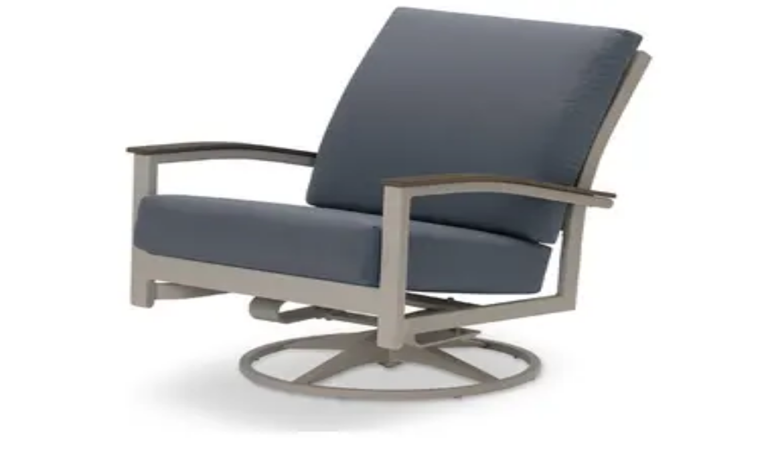

--- FILE ---
content_type: application/javascript; charset=utf-8
request_url: https://www.topmodern.com/_next/static/chunks/ec68d03e0a4a66dd.js?dpl=dpl_3S4epbzo3Vd7yC9rJNM7XASGGs5y
body_size: 12282
content:
(globalThis.TURBOPACK||(globalThis.TURBOPACK=[])).push(["object"==typeof document?document.currentScript:void 0,691307,e=>{"use strict";var t=e.i(843476),r=e.i(500932),i=e.i(687145),a=e.i(657688),n=e.i(419027),o=e.i(583420);function s(e){let s,l,c,d,u=(0,r.c)(11),{image:g,name:m,url:p,text:f}=e,h=void 0===f?"Authorized Dealer":f,y=`${n.IMAGE_PATHS.vendorLogo}/${g}`;return u[0]!==m||u[1]!==y?(s=(0,t.jsx)("div",{className:"w-full border border-gray-200 border-solid group-hover:border-gray-950 border-b-0 py-1",children:(0,t.jsx)("div",{className:"h-12.5 w-full relative flex justify-center",children:(0,t.jsx)(a.default,{width:150,height:50,loading:"lazy",loader:i.imageLoader,src:y,alt:m,sizes:"150px",className:"h-12.5 w-37.5 object-contain"})})}),u[0]=m,u[1]=y,u[2]=s):s=u[2],u[3]!==h?(l=(0,t.jsx)("div",{className:"flex w-full justify-center py-1 bg-gray-950",children:(0,t.jsx)("span",{className:"text-white text-sm font-medium",children:h})}),u[3]=h,u[4]=l):l=u[4],u[5]!==s||u[6]!==l?(c=(0,t.jsxs)("div",{className:"w-full flex flex-col",children:[s,l]}),u[5]=s,u[6]=l,u[7]=c):c=u[7],u[8]!==c||u[9]!==p?(d=(0,t.jsx)("div",{className:"w-full group",children:(0,t.jsx)(o.default,{href:p,className:"block cursor-pointer w-full",children:c})}),u[8]=c,u[9]=p,u[10]=d):d=u[10],d}e.s(["VendorLogoBox",()=>s])},787906,e=>{"use strict";var t=e.i(271645);let r=t.forwardRef(function(e,r){let{title:i,titleId:a,...n}=e;return t.createElement("svg",Object.assign({xmlns:"http://www.w3.org/2000/svg",fill:"none",viewBox:"0 0 24 24",strokeWidth:1.5,stroke:"currentColor","aria-hidden":"true","data-slot":"icon",ref:r,"aria-labelledby":a},n),i?t.createElement("title",{id:a},i):null,t.createElement("path",{strokeLinecap:"round",strokeLinejoin:"round",d:"m4.5 12.75 6 6 9-13.5"}))});e.s(["CheckIcon",0,r],787906)},844735,e=>{"use strict";var t=e.i(271645);let r=t.forwardRef(function(e,r){let{title:i,titleId:a,...n}=e;return t.createElement("svg",Object.assign({xmlns:"http://www.w3.org/2000/svg",fill:"none",viewBox:"0 0 24 24",strokeWidth:1.5,stroke:"currentColor","aria-hidden":"true","data-slot":"icon",ref:r,"aria-labelledby":a},n),i?t.createElement("title",{id:a},i):null,t.createElement("path",{strokeLinecap:"round",strokeLinejoin:"round",d:"m19.5 8.25-7.5 7.5-7.5-7.5"}))});e.s(["ChevronDownIcon",0,r],844735)},57135,e=>{"use strict";var t=e.i(271645);let r=t.forwardRef(function(e,r){let{title:i,titleId:a,...n}=e;return t.createElement("svg",Object.assign({xmlns:"http://www.w3.org/2000/svg",fill:"none",viewBox:"0 0 24 24",strokeWidth:1.5,stroke:"currentColor","aria-hidden":"true","data-slot":"icon",ref:r,"aria-labelledby":a},n),i?t.createElement("title",{id:a},i):null,t.createElement("path",{strokeLinecap:"round",strokeLinejoin:"round",d:"M10.5 19.5 3 12m0 0 7.5-7.5M3 12h18"}))});e.s(["ArrowLeftIcon",0,r],57135)},64499,e=>{"use strict";let t=async(e,t,r)=>{let i=new URLSearchParams;r.forEach(e=>{i.append("itemWebCodes",e)});let a=await fetch(`/api/product/${e}/segments/${t}?${i.toString()}`);if(!a.ok)throw Error("Failed to fetch segment data");return await a.json()},r=async e=>{if(!(await fetch(`/api/product/${e.itemWebCode}/notify`,{method:"POST",headers:{"Content-Type":"application/json"},body:JSON.stringify(e)})).ok)throw Error("Failed to notify product");return!0},i=async e=>{let t=await fetch(`/api/product/${e}/related-items`);if(!t.ok)throw Error("Failed to fetch related items");return await t.json()},a=async e=>{let t=await fetch(`/api/product/${e}/kits`);if(!t.ok)throw Error("Failed to fetch kits groups");return await t.json()},n=async(e,t)=>{let r=new URLSearchParams;t.forEach(e=>{r.append("itemWebCodes",e)});let i=await fetch(`/api/product/${e}/segments?${r.toString()}`);if(!i.ok)throw Error("Failed to fetch segments");return await i.json()},o=async(e,t)=>{let r=new URLSearchParams;t.forEach(e=>{r.append("itemWebCodes",e)});let i=await fetch(`/api/product/${e}/accessories?${r.toString()}`);if(!i.ok)throw Error("Failed to fetch accessories");return await i.json()},s=async(e,t)=>{let r=await fetch(`/api/product/${e}/item-override`,{method:"POST",headers:{"Content-Type":"application/json"},body:JSON.stringify(t)});if(!r.ok)throw Error("Failed to get item override data");return await r.json()},l=async(e,t)=>{let r=await fetch(`/api/product/${e}/item-grade-price`,{method:"POST",headers:{"Content-Type":"application/json"},body:JSON.stringify(t)});if(!r.ok)throw Error("Failed to fetch item grade price data");return await r.json()},c=async(e,t)=>{let r=await fetch(`/api/product/${e}/item-configurator`,{method:"POST",headers:{"Content-Type":"application/json"},body:JSON.stringify(t)});if(!r.ok)throw Error("Failed to fetch item configurator data");return await r.json()},d=async e=>{let t=await fetch(`/api/product/${e}/warranty`);if(!t.ok)throw Error("Failed to fetch item warranty data");return await t.json()},u=async e=>{let t=await fetch(`/api/product/${e}`);if(!t.ok)throw Error("Failed to fetch product data");return await t.json()},g=async e=>{let t=await fetch(`/api/product/${e}/similar-items`);if(!t.ok)throw Error("Failed to fetch similar items data");return await t.json()},m=async e=>{let t=await fetch(`/api/product/${e}/overview-data`);if(!t.ok)throw Error("Failed to fetch product overview data");return await t.json()},p=async(e,t,r)=>{let i=await fetch(`/api/product/${e}/grid/${t}`,{method:"POST",headers:{"Content-Type":"application/json"},body:JSON.stringify(r)});if(!i.ok)throw Error("Failed to fetch product grid data");return await i.json()},f=async(e,t)=>{let{itemWebCode:r,slug:i}=e.pageSettings;return await p(r,i,t)};e.s(["fetchProductGridData",0,f,"getAccessoriesClient",0,o,"getItemConfiguratorClient",0,c,"getItemGradePriceClient",0,l,"getItemOverrideClient",0,s,"getKitsGroupsClient",0,a,"getProductDataClient",0,u,"getProductOverviewDataClient",0,m,"getProductWarrantyInfoClient",0,d,"getRelatedItemsClient",0,i,"getSegmentClient",0,t,"getSegmentsClient",0,n,"getSimilarItemsClient",0,g,"notifyProductClient",0,r])},5310,e=>{"use strict";let t=function(){return[{label:"Most Popular",value:"rel"},{label:"Price: Low to High",value:"priceasc"},{label:"Price: High to Low",value:"pricedesc"}]},r=function(){return[24,48,96]};e.s(["COLLECTIONS_TAKE",()=>24,"GRID_CATEGORY_ID",()=>"category-grid","GRID_DEFAULT_FACETS_LIMIT",()=>10,"GRID_DEFAULT_PAGE",()=>1,"GRID_DEFAULT_SIZE",()=>48,"GRID_DEFAULT_SORT",()=>"rel","GRID_FACET_FILTER_SCROLL_THRESHOLD",()=>10,"GRID_FILTERS_ID",()=>"filters-grid","GRID_PRODUCT_ID",()=>"product-grid","GRID_SALE_ID",()=>"sale-grid","GRID_SEARCH_ID",()=>"search-grid","GRID_SECTION_ID",()=>"section-grid","GRID_SIZE_OPTIONS",()=>r,"GRID_SORT_OPTIONS",()=>t,"GRID_VENDOR_ID",()=>"vendor-grid"])},165017,e=>{"use strict";let t=async(e,t)=>{let r=await fetch(`/api/vendor/${e}/grid`,{method:"POST",headers:{"Content-Type":"application/json"},body:JSON.stringify(t)});if(!r.ok)throw Error("Failed to fetch vendor grid data");return await r.json()},r=async(e,r)=>{let{vendorLink:i}=e.pageSettings;return await t(i,r)};e.s(["fetchVendorGridData",0,r])},64971,e=>{"use strict";let t=async(e,t)=>{let r=await fetch(`/api/category/${e}/grid`,{method:"POST",headers:{"Content-Type":"application/json"},body:JSON.stringify(t)});if(!r.ok)throw Error("Failed to fetch category grid data");return await r.json()},r=async(e,r)=>{let{mainSlug:i}=e.pageSettings;return await t(i,r)};e.s(["fetchCategoryGridData",0,r,"getCategoryGridDataClient",0,t])},380557,301266,994905,676715,e=>{"use strict";var t,r,i,a,n=e.i(843476),o=e.i(271645),s=e.i(768834),l=e.i(408155),c=e.i(165017),d=e.i(64971);let u=async(e,t,r,i)=>{let a=await fetch(`/api/filters/grid/${e}/${t}${r?"/"+r:""}`,{method:"POST",headers:{"Content-Type":"application/json"},body:JSON.stringify(i)});if(!a.ok)throw Error("Failed to fetch filters grid data");return await a.json()},g=async(e,t)=>{let{main:r,sub:i,slug:a}=e.pageSettings;return await u(r,i,a,t)};var m=e.i(616530),p=((t={})[t.List=0]="List",t[t.SearchList=1]="SearchList",t[t.Onsale=2]="Onsale",t[t.ReadyToShip=3]="ReadyToShip",t[t.Price=4]="Price",t),f=((r={})[r.Category=0]="Category",r[r.Search=1]="Search",r[r.Filters=2]="Filters",r[r.Vendor=3]="Vendor",r[r.Product=5]="Product",r[r.Section=6]="Section",r[r.Sale=7]="Sale",r),h=((i={})[i.QueryFilters=0]="QueryFilters",i[i.SlugFilters=1]="SlugFilters",i);e.s(["GridFilterType",()=>p,"GridPageType",()=>f,"GridUrlUpdateStrategy",()=>h],301266);var y=((a={})[a.MainImage=0]="MainImage",a[a.ImageSwap=1]="ImageSwap",a[a.ConfiguratorImage=2]="ConfiguratorImage",a);e.s(["GridStateItemImageType",()=>y],994905);var b=e.i(5310),w=e.i(64499);let S=async(e,t)=>{let r=await fetch(`/api/section/${e}/grid`,{method:"POST",headers:{"Content-Type":"application/json"},body:JSON.stringify(t)});if(!r.ok)throw Error("Failed to fetch section grid data");return await r.json()},x=async(e,t)=>{let{slug:r}=e.pageSettings;return await S(r,t)},v=async(e,t)=>{let r=await fetch(`/api/sale/${e}/grid`,{method:"POST",headers:{"Content-Type":"application/json"},body:JSON.stringify(t)});if(!r.ok)throw Error("Failed to fetch sale grid data");return await r.json()},j=async(e,t)=>{let{slug:r}=e.pageSettings;return await v(r,t)};function I(e,t){let r=[],i={},a={},n=[],o={},s=new Set;return t&&t.length>0&&t.forEach(e=>{e.values.forEach(t=>{if(t.count>0){let r=F(e,t);s.add(r)}})}),e.forEach(e=>{r.push(e.field);let l=[],c=t?.find(t=>t.field===e.field);e.values.forEach(r=>{let i,o,d,u,g,m=c?.values.find(e=>e.value===r.value),{valueKey:p,valueData:f}=(i=F(e,r),d=(o=t&&t.length>0)?m?.active||r.active||!1:r.active||!1,u=o?m?.count||0:r.count,g=o?!s.has(i)||0===u:r.isDisabled||0===r.count,{valueKey:i,valueData:{value:r.value,label:r.label,facetField:e.field,isSelected:d,count:u,isDisabled:g,low:r.low,high:r.high,sequence:r.sequence,filter:r.filter,slug:r.slug,permalink:r.permalink}});l.push(p),a[p]=f,f.isSelected&&n.push(p)}),i[e.field]={field:e.field,label:e.label,isCollapsed:e.collapse,type:e.type,valueKeys:l},e.type===p.Onsale?(o.onsaleFilterKey=e.field,o.onsaleFilterKeyValue=F(e,e.values[0])):e.type===p.ReadyToShip&&(o.readyToShipFilterKey=e.field,o.readyToShipFilterKeyValue=F(e,e.values[0]))}),{facetFiltersKeys:r,facetFilters:i,facetFiltersValues:a,selectedFilterValueKeys:n,specialFiltersKeys:o}}function _(e){let t={};return e.forEach(e=>{t[e.itemWebCode]={itemWebCode:e.itemWebCode,image:{activeImageSrc:e.mainImage,mainImage:e.mainImage,imageSwap:e.imageSwap,imageType:y.MainImage},name:e.name,price:e.price,tradePrice:e.tradePrice,vendorName:e.vendorName,slug:e.slug,promotion:e.promotion,moreOptionsList:e.moreOptionsList}}),t}function F(e,t){return e.type===p.Price?`${e.field}_${t.low}_${t.high}`.replace(/\s+/g,"_").toLowerCase():`${e.field}_${t.value}`.replace(/\s+/g,"_").toLowerCase()}function G(e,t){return t.map(t=>{let r=e[t];return{field:r.facetField,value:r.value,low:r.low?.toString(),high:r.high?.toString(),filter:r.filter}})}function C(e){switch(e){case f.Search:return m.fetchSearchGridData;case f.Category:return d.fetchCategoryGridData;case f.Section:return x;case f.Vendor:return c.fetchVendorGridData;case f.Filters:return g;case f.Product:return w.fetchProductGridData;case f.Sale:return j;default:throw Error(`Unsupported page type: ${e}`)}}function E(e){return e===f.Filters?(e,t)=>{let r=t.map(e=>e.filter).join("_");return{...e,pageSettings:{...e.pageSettings,slug:r||""}}}:(e,t)=>e}function P(e){switch(e){case f.Search:return b.GRID_SEARCH_ID;case f.Category:return b.GRID_CATEGORY_ID;case f.Vendor:return b.GRID_VENDOR_ID;case f.Filters:return b.GRID_FILTERS_ID;case f.Product:return b.GRID_PRODUCT_ID;case f.Section:return b.GRID_SECTION_ID;case f.Sale:return b.GRID_SALE_ID;default:throw Error(`Unsupported page type: ${e}`)}}function D(e,t,r,i){let a=new URLSearchParams(window.location.search),n=new URLSearchParams;for(let[e,t]of a.entries())e.startsWith("filter.")||"page"===e||"size"===e||"sort"===e||n.append(e,t);return e!==b.GRID_DEFAULT_PAGE?n.set("page",e.toString()):n.delete("page"),t!==b.GRID_DEFAULT_SIZE?n.set("size",t.toString()):n.delete("size"),r!==b.GRID_DEFAULT_SORT?n.set("sort",r):n.delete("sort"),i&&0!==i.length&&i.forEach(e=>{e.value?n.append(`filter.${e.field}`,e.value):(e.low&&n.append("filter.price.low",e.low),e.high&&n.append("filter.price.high",e.high))}),n}function N(e){let t=[];if(!e||0===Object.keys(e).length)return[];for(let r of Object.keys(e))if(r.startsWith("filter.")){let i=r.substring(7),a=e[r];"price.low"!==i&&"price.high"!==i?(Array.isArray(a)?a:[a].filter(Boolean)).forEach(e=>{e&&!t.some(t=>t.field===i&&t.value===e)&&t.push({field:i,value:e})}):"price.low"===i?t.push({field:"price",low:e["filter.price.low"]}):"price.high"===i&&t.push({field:"price",high:e["filter.price.high"]})}return t}e.s(["buildSearchFiltersParams",()=>D,"createStateFacets",()=>I,"generatePagination",0,(e,t)=>t<=5?Array.from({length:t},(e,t)=>t+1):e<=3?[1,2,3,4,"...",t]:e>=t-2?[1,"...",t-3,t-2,t-1,t]:[1,"...",e-1,e,e+1,"...",t],"getFilterValueKey",()=>F,"getSelectedFilters",()=>G,"getSelectedFiltersFromQuery",()=>N,"mapStateItems",()=>_,"resolveFetchFn",()=>C,"resolveGridHtmlId",()=>P,"resolvePageStateUpdater",()=>E,"resolvePaginationUrl",0,(e,t,r,i)=>{if("string"==typeof r||r<1||i&&r>i)return"";let a=new URLSearchParams(t);a.delete("page");let n=new URLSearchParams;r>1&&n.set("page",r.toString()),a.forEach((e,t)=>{n.set(t,e)});let o=n.toString();return o?`${e}?${o}`:e}],676715);var T=e.i(922042);let O=(0,o.createContext)(void 0);function L(e){let{children:t,initialData:r}=e,i=(0,o.useRef)(null);if(null===i.current){let e;e=(e=>{let{facetFilters:t,facetFiltersValues:r,facetFiltersKeys:i,selectedFilterValueKeys:a,specialFiltersKeys:n}=I(e.allFilters,e.filters),o=_(e.items),s=Object.keys(o);return{urlsParts:e.urlsParts,defaultUrl:e.defaultUrl,settings:e.settings,vendor:e.vendor,grid:{pagination:{page:e.pagination.page,totalPages:e.pagination.totalPages,pageSize:e.pagination.size,count:e.pagination.total},sort:e.sort,items:o,itemsKeys:s,isLoading:!1,isMobFacetsOpen:!1,facetFilters:t,facetFiltersValues:r,facetFiltersKeys:i,selectedFilterValueKeys:a,specialFiltersKeys:n}}})(r),i.current=(0,l.createStore)()((t,r)=>({...e,pageChange:e=>{t(t=>({grid:{...t.grid,pagination:{...t.grid.pagination,page:e},isLoading:!0}})),r().updateGrid()},sizeChange:e=>{t(t=>({grid:{...t.grid,pagination:{...t.grid.pagination,pageSize:e,page:b.GRID_DEFAULT_PAGE},isLoading:!0}})),r().updateGrid()},sortChange:e=>{t(t=>({grid:{...t.grid,sort:e,isLoading:!0}})),r().updateGrid()},toggleFacetCollapse:e=>{t(t=>({grid:{...t.grid,facetFilters:{...t.grid.facetFilters,[e]:{...t.grid.facetFilters[e],isCollapsed:!t.grid.facetFilters[e].isCollapsed}}}}))},updateFacetFilterValue:(e,i)=>{t(t=>{let r=i?[...t.grid.selectedFilterValueKeys,e]:t.grid.selectedFilterValueKeys.filter(t=>t!==e),a=t.grid.facetFiltersValues[e].permalink?.to||t.grid.facetFiltersValues[e].permalink?.from||t.urlsParts.pathname;return{grid:{...t.grid,pagination:{...t.grid.pagination,page:b.GRID_DEFAULT_PAGE,pageSize:b.GRID_DEFAULT_SIZE},sort:b.GRID_DEFAULT_SORT,isLoading:!0,selectedFilterValueKeys:r,facetFiltersValues:{...t.grid.facetFiltersValues,[e]:{...t.grid.facetFiltersValues[e],isSelected:i}}},urlsParts:{...t.urlsParts,pathname:a}}}),r().updateGrid()},clearSelectedFilters:()=>{t(e=>({grid:{...e.grid,isLoading:!0,pagination:{...e.grid.pagination,page:b.GRID_DEFAULT_PAGE,pageSize:b.GRID_DEFAULT_SIZE},sort:b.GRID_DEFAULT_SORT,facetFiltersValues:Object.keys(e.grid.facetFiltersValues).reduce((t,r)=>(t[r]={...e.grid.facetFiltersValues[r],isSelected:!1},t),{}),selectedFilterValueKeys:[]},urlsParts:{...e.urlsParts,pathname:e.defaultUrl||e.urlsParts.pathname}})),r().updatePageState(),r().updateGrid()},toggleMobFacetsDialog:e=>t(t=>({grid:{...t.grid,isMobFacetsOpen:e}})),updateGrid:()=>{let e=r(),i=e.grid,a=i.selectedFilterValueKeys,n=G(i.facetFiltersValues,a),o=i.pagination.page,s=i.pagination.pageSize,l=i.sort;r().updatePageState(n);let c=D(o,s,l,e.settings.urlUpdateStrategy===h.QueryFilters?n:[]);t(()=>({urlsParts:{...e.urlsParts,searchParams:c.toString()}})),r().updateQueryParams(),r().fetchGridData(o,s,l,n)},updateQueryParams:()=>{let e=r().urlsParts,t=`${e.pathname}?${e.searchParams}`;setTimeout(()=>{(0,T.historyPushUrl)(t)},0)},fetchGridData:async(e,t,i,a)=>{let n=r(),o=C(n.settings.pageType),s=await o(n.settings,{page:e,size:t,sort:i,filters:a});r().fetchGridDataSuccess(s)},fetchGridDataSuccess:e=>{let i=r().grid,a=new Set,n={};e.filters&&e.filters.length>0&&e.filters.forEach(e=>{e.values.forEach(t=>{let r=F(e,t);a.add(r),n[r]={count:t.count,isDisabled:0===t.count,slug:t.slug,permalink:t.permalink}})});let o=Object.keys(i.facetFiltersValues).reduce((e,t)=>{let r=i.facetFiltersValues[t];return a.has(t)?e[t]={...r,...n[t],isSelected:r.isSelected}:e[t]={...r,isDisabled:!0,count:0,isSelected:r.isSelected},e},{}),s=Object.keys(i.facetFilters).reduce((e,t)=>{let r=i.facetFilters[t],a=[...r.valueKeys].sort((e,t)=>{let r=o[e],i=o[t];return r.isDisabled!==i.isDisabled?r.isDisabled?1:-1:void 0!==r.sequence&&void 0!==i.sequence?r.sequence-i.sequence:void 0!==r.sequence&&void 0===i.sequence?-1:+(void 0===r.sequence&&void 0!==i.sequence)});return e[t]={...r,valueKeys:a},e},{}),l=_(e.items),c=Object.keys(l);t(t=>({grid:{...t.grid,items:l,itemsKeys:c,pagination:{...t.grid.pagination,totalPages:e.pagination.totalPages,count:e.pagination.total},isLoading:!1,facetFiltersValues:o,facetFilters:s},vendor:e.vendor}))},updatePageState:e=>{let i=r(),a=E(i.settings.pageType)(i.settings,e||[]);t({settings:{...i.settings,...a}})},setItemActiveImage:(e,r,i)=>{t(t=>{let a=t.grid.items[e],n=i||a.image.mainImage;return a?{grid:{...t.grid,items:{...t.grid.items,[e]:{...a,image:{...a.image,imageType:r,activeImageSrc:n}}}}}:t})},selectItemOption:(e,r)=>{t(t=>{let i=t.grid.items[e];return i.moreOptionsList?{grid:{...t.grid,items:{...t.grid.items,[e]:{...i,moreOptionsList:{...i.moreOptionsList,selectedOption:r}}}}}:t})}}))}return(0,n.jsx)(O.Provider,{value:i.current,children:t})}function k(e){let t=(0,o.useContext)(O);if(!t)throw Error("useGridStore must be used within GridStoreProvider");return(0,s.useStore)(t,e)}e.s(["GridStoreContext",0,O,"GridStoreProvider",()=>L,"useGridStore",()=>k],380557)},521292,e=>{"use strict";var t=e.i(271645);let r=t.forwardRef(function(e,r){let{title:i,titleId:a,...n}=e;return t.createElement("svg",Object.assign({xmlns:"http://www.w3.org/2000/svg",fill:"none",viewBox:"0 0 24 24",strokeWidth:1.5,stroke:"currentColor","aria-hidden":"true","data-slot":"icon",ref:r,"aria-labelledby":a},n),i?t.createElement("title",{id:a},i):null,t.createElement("path",{strokeLinecap:"round",strokeLinejoin:"round",d:"M13.5 4.5 21 12m0 0-7.5 7.5M21 12H3"}))});e.s(["ArrowRightIcon",0,r],521292)},163328,e=>{"use strict";var t=e.i(843476),r=e.i(500932);function i(){let e,i,n=(0,r.c)(2);n[0]===Symbol.for("react.memo_cache_sentinel")?(e=[...Array(48)],n[0]=e):e=n[0];let o=e;return n[1]===Symbol.for("react.memo_cache_sentinel")?(i=(0,t.jsx)("div",{className:"w-full grid lg:grid-cols-3 grid-cols-2 gap-x-3 gap-y-10",children:o.map(a)}),n[1]=i):i=n[1],i}function a(e,r){return(0,t.jsx)("div",{children:(0,t.jsx)(n,{})},`grid_item_placeholder_${r}`)}function n(){let e,i,a=(0,r.c)(2);return a[0]===Symbol.for("react.memo_cache_sentinel")?(e=(0,t.jsx)("div",{className:"aspect-4/3 border bg-gray-200 border-gray-300"}),a[0]=e):e=a[0],a[1]===Symbol.for("react.memo_cache_sentinel")?(i=(0,t.jsxs)("div",{className:"animate-pulse p-1",children:[e,(0,t.jsxs)("div",{className:"flex-1 space-y-6 py-1 mt-1",children:[(0,t.jsx)("div",{className:"h-2 border bg-gray-200 border-gray-300"}),(0,t.jsx)("div",{className:"h-2 border bg-gray-200 border-gray-300"}),(0,t.jsx)("div",{className:"h-2 border bg-gray-200 border-gray-300"})]})]}),a[1]=i):i=a[1],i}e.s(["GridItemSkeleton",()=>n,"GridItemsSkeleton",()=>i])},326252,e=>{"use strict";var t=e.i(843476),r=e.i(500932),i=e.i(657688),a=e.i(687145),n=e.i(271645),o=e.i(207670),s=e.i(419027),l=e.i(380557),c=e.i(163328),d=e.i(929717),u=e.i(942732),g=e.i(994905);function m(){let e,i,a=(0,r.c)(5),n=(0,l.useGridStore)(h);if((0,l.useGridStore)(f)){let e;return a[0]===Symbol.for("react.memo_cache_sentinel")?(e=(0,t.jsx)(c.GridItemsSkeleton,{}),a[0]=e):e=a[0],e}return a[1]!==n?(e=n.map(p),a[1]=n,a[2]=e):e=a[2],a[3]!==e?(i=(0,t.jsx)("div",{className:"w-full grid lg:grid-cols-3 grid-cols-2 gap-x-3 gap-y-10",children:e}),a[3]=e,a[4]=i):i=a[4],i}function p(e,r){return(0,t.jsx)(y,{index:r,itemKey:e},`grid_item_${e}`)}function f(e){return e.grid.isLoading}function h(e){return e.grid.itemsKeys}function y(e){let i,a,n,o,c,d=(0,r.c)(27),{index:m,itemKey:p}=e;d[0]!==p?(i=e=>e.grid.items[p],d[0]=p,d[1]=i):i=d[1];let f=(0,l.useGridStore)(i),h=(0,l.useGridStore)(b),y=f.image,S=y.imageSwap||void 0;d[2]!==S||d[3]!==f.itemWebCode||d[4]!==y.mainImage||d[5]!==h?(a=()=>h(f.itemWebCode,g.GridStateItemImageType.ImageSwap,S||y.mainImage),d[2]=S,d[3]=f.itemWebCode,d[4]=y.mainImage,d[5]=h,d[6]=a):a=d[6];let x=a;d[7]!==f.itemWebCode||d[8]!==y.mainImage||d[9]!==h?(n=()=>h(f.itemWebCode,g.GridStateItemImageType.MainImage,y.mainImage),d[7]=f.itemWebCode,d[8]=y.mainImage,d[9]=h,d[10]=n):n=d[10];let v=n,j=y.imageType!==g.GridStateItemImageType.ConfiguratorImage?`${s.IMAGE_PATHS.items}/${y.activeImageSrc}_zm.jpg`:y.activeImageSrc;return d[11]!==f.itemWebCode||d[12]!==f.moreOptionsList?(o=f.moreOptionsList&&(0,t.jsx)(w,{itemWebCode:f.itemWebCode,list:f.moreOptionsList}),d[11]=f.itemWebCode,d[12]=f.moreOptionsList,d[13]=o):o=d[13],d[14]!==x||d[15]!==v||d[16]!==j||d[17]!==m||d[18]!==f.itemWebCode||d[19]!==f.name||d[20]!==f.price||d[21]!==f.promotion||d[22]!==f.slug||d[23]!==f.tradePrice||d[24]!==f.vendorName||d[25]!==o?(c=(0,t.jsx)(u.default,{index:m,itemWebCode:f.itemWebCode,url:f.slug,imageSrc:j,vendorName:f.vendorName,description:f.name,price:f.price,tradePrice:f.tradePrice,promotion:f.promotion,useImageSwap:!0,onMouseEnterAction:x,onMouseLeaveAction:v,children:o}),d[14]=x,d[15]=v,d[16]=j,d[17]=m,d[18]=f.itemWebCode,d[19]=f.name,d[20]=f.price,d[21]=f.promotion,d[22]=f.slug,d[23]=f.tradePrice,d[24]=f.vendorName,d[25]=o,d[26]=c):c=d[26],c}function b(e){return e.setItemActiveImage}function w(e){let c,u,m,p,f,h,y,b=(0,r.c)(31),{itemWebCode:w,list:v}=e,j=(0,l.useGridStore)(x),I=(0,l.useGridStore)(S),_=(0,n.useRef)(null),F=v.selectedOption;b[0]!==w||b[1]!==I?(c=(e,t)=>{e.preventDefault(),e.stopPropagation(),I(w,t)},b[0]=w,b[1]=I,b[2]=c):c=b[2];let G=c;b[3]!==j||b[4]!==w?(u=e=>{_.current&&clearTimeout(_.current),_.current=setTimeout(()=>{j(w,g.GridStateItemImageType.ConfiguratorImage,e)},300)},b[3]=j,b[4]=w,b[5]=u):u=b[5];let C=u;b[6]!==j||b[7]!==w?(m=()=>{_.current&&clearTimeout(_.current),j(w,g.GridStateItemImageType.MainImage)},b[6]=j,b[7]=w,b[8]=m):m=b[8];let E=m;if(b[9]!==C||b[10]!==E||b[11]!==w||b[12]!==v.options||b[13]!==v.vendorId||b[14]!==G||b[15]!==F){let e;b[17]!==C||b[18]!==E||b[19]!==w||b[20]!==v.vendorId||b[21]!==G||b[22]!==F?(e=(e,r)=>{let n=`${s.IMAGE_PATHS.options}/${v.vendorId}/${e}_zm.jpg`;return(0,t.jsx)("li",{children:(0,t.jsx)(d.Button,{onMouseEnter:()=>C(n),onMouseLeave:()=>E(),onClick:t=>G(t,e),className:(0,o.default)("relative p-0 md:p-0.5 cursor-pointer rounded-full border border-gray-400 hover:border-gray-950 transition-all duration-200 focus:outline-none focus:border-gray-950 focus:ring-gray-950",{"border-gray-950":F===e}),"aria-label":`Select color option ${e}`,children:(0,t.jsx)("div",{className:"relative h-5 w-5 md:h-9 md:w-9 rounded-full overflow-hidden",children:(0,t.jsx)(i.default,{priority:r<3,loading:r<3?"eager":"lazy",loader:a.imageLoader,src:`${s.IMAGE_PATHS.options}/${v.vendorId}/${e}_zm.jpg`,alt:`Option ${e}`,className:"w-full h-full object-cover",width:36,height:36})})})},`${w}_more_options_${r}`)},b[17]=C,b[18]=E,b[19]=w,b[20]=v.vendorId,b[21]=G,b[22]=F,b[23]=e):e=b[23],p=v.options.map(e),b[9]=C,b[10]=E,b[11]=w,b[12]=v.options,b[13]=v.vendorId,b[14]=G,b[15]=F,b[16]=p}else p=b[16];return b[24]!==p?(f=(0,t.jsx)("ul",{className:"flex gap-1",children:p}),b[24]=p,b[25]=f):f=b[25],b[26]!==v.count?(h=v.count>0&&(0,t.jsxs)("span",{className:"text-sm hover:underline",children:["+",v.count]}),b[26]=v.count,b[27]=h):h=b[27],b[28]!==f||b[29]!==h?(y=(0,t.jsxs)("div",{className:"mt-2 flex gap-2 items-center",children:[f,h]}),b[28]=f,b[29]=h,b[30]=y):y=b[30],y}function S(e){return e.selectItemOption}function x(e){return e.setItemActiveImage}e.s(["GridItems",()=>m])},989997,e=>{"use strict";var t=e.i(843476),r=e.i(500932),i=e.i(922042),a=e.i(57135),n=e.i(521292),o=e.i(207670),s=e.i(380557),l=e.i(929717),c=e.i(676715),d=e.i(423630),u=e.i(618566),g=e.i(583420);function m(){let e,a,n,o,l,d,u,g,m,x,v,j,I,_=(0,r.c)(47),F=(0,s.useGridStore)(h),{page:G,totalPages:C}=(0,s.useGridStore)(f),E=(0,s.useGridStore)(p);if(_[0]!==E||_[1]!==G||_[2]!==F||_[3]!==C){u=Symbol.for("react.early_return_sentinel");e:{let r,s,g,m,p=(0,c.generatePagination)(G,C);if(_[11]!==E||_[12]!==F?(r=e=>{let t=(0,c.resolveGridHtmlId)(F);setTimeout(()=>{(0,i.scrollToId)(t)},0),E(e)},_[11]=E,_[12]=F,_[13]=r):r=_[13],e=r,C<=1){u=null;break e}d="pt-2 w-full",o="flex w-full justify-between md:justify-center items-center md:gap-x-6";let f=G-1,h=1===G;_[14]!==e||_[15]!==G?(s=()=>e(G-1),_[14]=e,_[15]=G,_[16]=s):s=_[16],_[17]!==h||_[18]!==s?(g=(0,t.jsx)(b,{isDisabled:h,onPageChange:s}),_[17]=h,_[18]=s,_[19]=g):g=_[19],_[20]!==g||_[21]!==f?(l=(0,t.jsx)(S,{page:f,children:g}),_[20]=g,_[21]=f,_[22]=l):l=_[22],a="flex gap-x-1 md:gap-x-2",_[23]!==e||_[24]!==G?(m=(r,i)=>(0,t.jsx)("div",{className:"flex items-center",children:(0,t.jsx)(S,{page:r,children:(0,t.jsx)(y,{onPageChange:e,page:r,isActive:"number"==typeof r&&Number(r)===G})})},`pagination_${i}`),_[23]=e,_[24]=G,_[25]=m):m=_[25],n=p.map(m)}_[0]=E,_[1]=G,_[2]=F,_[3]=C,_[4]=e,_[5]=a,_[6]=n,_[7]=o,_[8]=l,_[9]=d,_[10]=u}else e=_[4],a=_[5],n=_[6],o=_[7],l=_[8],d=_[9],u=_[10];if(u!==Symbol.for("react.early_return_sentinel"))return u;_[26]!==a||_[27]!==n?(g=(0,t.jsx)("div",{className:a,children:n}),_[26]=a,_[27]=n,_[28]=g):g=_[28];let P=G+1,D=G===C;return _[29]!==e||_[30]!==G?(m=()=>e(G+1),_[29]=e,_[30]=G,_[31]=m):m=_[31],_[32]!==D||_[33]!==m?(x=(0,t.jsx)(w,{isDisabled:D,onPageChange:m}),_[32]=D,_[33]=m,_[34]=x):x=_[34],_[35]!==x||_[36]!==P||_[37]!==C?(v=(0,t.jsx)(S,{page:P,totalPages:C,children:x}),_[35]=x,_[36]=P,_[37]=C,_[38]=v):v=_[38],_[39]!==v||_[40]!==o||_[41]!==l||_[42]!==g?(j=(0,t.jsxs)("div",{className:o,children:[l,g,v]}),_[39]=v,_[40]=o,_[41]=l,_[42]=g,_[43]=j):j=_[43],_[44]!==j||_[45]!==d?(I=(0,t.jsx)("div",{className:d,children:j}),_[44]=j,_[45]=d,_[46]=I):I=_[46],I}function p(e){return e.pageChange}function f(e){return e.grid.pagination}function h(e){return e.settings.pageType}function y(e){let i,a,n,s=(0,r.c)(13),{page:c,isActive:d,onPageChange:u}=e;if("number"!=typeof c){let e;return s[0]===Symbol.for("react.memo_cache_sentinel")?(e=(0,t.jsx)("span",{className:"h-10 flex items-center px-2 text-sm",children:"…"}),s[0]=e):e=s[0],e}let g=!d&&"border-transparent hover:text-gray-900 hover:border-gray-950",m=d&&"text-gray-900 font-medium border-gray-950";s[1]!==g||s[2]!==m?(i=(0,o.default)("h-10 min-w-10 px-3 text-sm inline-flex items-center justify-center cursor-pointer transition-colors duration-200","border-b-2",g,m),s[1]=g,s[2]=m,s[3]=i):i=s[3],s[4]!==u||s[5]!==c?(a=()=>u(c),s[4]=u,s[5]=c,s[6]=a):a=s[6];let p=`Go to page ${c}`,f=d?"page":void 0;return s[7]!==c||s[8]!==i||s[9]!==a||s[10]!==p||s[11]!==f?(n=(0,t.jsx)(l.Button,{className:i,onClick:a,"aria-label":p,"aria-current":f,children:c}),s[7]=c,s[8]=i,s[9]=a,s[10]=p,s[11]=f,s[12]=n):n=s[12],n}function b(e){let i,n,o=(0,r.c)(4),{isDisabled:s,onPageChange:l}=e;return o[0]===Symbol.for("react.memo_cache_sentinel")?(i=(0,t.jsx)(a.ArrowLeftIcon,{className:"w-4 h-4"}),o[0]=i):i=o[0],o[1]!==s||o[2]!==l?(n=(0,t.jsx)(d.default,{disabled:s,"aria-label":"Previous page",height:"h-10",width:"w-10",paddingX:"px-0",paddingY:"py-0",className:"flex items-center justify-center",onClick:l,children:i}),o[1]=s,o[2]=l,o[3]=n):n=o[3],n}function w(e){let i,a,o=(0,r.c)(4),{isDisabled:s,onPageChange:l}=e;return o[0]===Symbol.for("react.memo_cache_sentinel")?(i=(0,t.jsx)(n.ArrowRightIcon,{className:"w-4 h-4"}),o[0]=i):i=o[0],o[1]!==s||o[2]!==l?(a=(0,t.jsx)(d.default,{disabled:s,"aria-label":"Next page",height:"h-10",width:"w-10",paddingX:"px-0",paddingY:"py-0",className:"flex items-center justify-center",onClick:l,children:i}),o[1]=s,o[2]=l,o[3]=a):a=o[3],a}function S(e){let i,a,n=(0,r.c)(8),{page:o,totalPages:s,children:l}=e,d=(0,u.usePathname)(),m=(0,u.useSearchParams)();n[0]!==o||n[1]!==d||n[2]!==m||n[3]!==s?(i=(0,c.resolvePaginationUrl)(d,m.toString(),o,s),n[0]=o,n[1]=d,n[2]=m,n[3]=s,n[4]=i):i=n[4];let p=i;return n[5]!==l||n[6]!==p?(a=p?(0,t.jsx)(g.default,{href:p,onClick:x,children:l}):l,n[5]=l,n[6]=p,n[7]=a):a=n[7],a}function x(e){return e.preventDefault()}e.s(["GridPagination",()=>m])},506224,e=>{"use strict";var t=e.i(843476),r=e.i(500932),i=e.i(380557);function a(){let e,a,o=(0,r.c)(5),s=(0,i.useGridStore)(n);o[0]!==s?(e="number"==typeof s?s.toLocaleString("en-US"):"0",o[0]=s,o[1]=e):e=o[1];let l=e,c=1===s?"Item":"Items";return o[2]!==l||o[3]!==c?(a=(0,t.jsxs)("span",{className:"text-xs whitespace-nowrap mb-1",children:[l," ",c]}),o[2]=l,o[3]=c,o[4]=a):a=o[4],a}function n(e){return e.grid.pagination.count}e.s(["GridResults",()=>a])},603068,e=>{"use strict";var t=e.i(843476),r=e.i(500932),i=e.i(5310),a=e.i(495470),n=e.i(787906),o=e.i(844735),s=e.i(144452),l=e.i(380557),c=e.i(618566);function d(){let e,n,d,p,f,h,y,b,w,S,x,v,j,I,_,F=(0,r.c)(38),G=(0,c.usePathname)(),C=(0,l.useGridStore)(m),E=(0,l.useGridStore)(g);if(F[0]!==E||F[1]!==G||F[2]!==C){let r,l,c,g=(0,i.GRID_SIZE_OPTIONS)();n=a.Listbox,w=`${G}-grid-size`,S=C,x=E,F[15]!==C?(r=(0,t.jsxs)("span",{className:"text-sm text-nowrap font-semibold",children:[C," Per Page"]}),F[15]=C,F[16]=r):r=F[16],F[17]===Symbol.for("react.memo_cache_sentinel")?(l=(0,t.jsx)(o.ChevronDownIcon,{className:"w-4 ml-1 block group-data-open:hidden"}),c=(0,t.jsx)(s.ChevronUpIcon,{className:"w-4 ml-1 hidden group-data-open:block"}),F[17]=l,F[18]=c):(l=F[17],c=F[18]),F[19]!==r?(v=(0,t.jsxs)(a.ListboxButton,{id:"grid_size_btn","aria-label":"Items per page",className:"focus:outline-0 flex justify-between items-center relative w-full cursor-pointer bg-white py-2 px-3 text-left group",children:[r,l,c]}),F[19]=r,F[20]=v):v=F[20],e=a.ListboxOptions,f=!0,h="bottom start",y=!1,b="z-20 py-2 w-60 focus:outline-0 shadow-lg [--anchor-gap:2px] border border-gray-200 origin-top transition duration-200 ease-out data-closed:scale-95 data-closed:opacity-0 bg-white",d="px-2 w-full max-h-56 overflow-y-auto",p=g.map(u),F[0]=E,F[1]=G,F[2]=C,F[3]=e,F[4]=n,F[5]=d,F[6]=p,F[7]=f,F[8]=h,F[9]=y,F[10]=b,F[11]=w,F[12]=S,F[13]=x,F[14]=v}else e=F[3],n=F[4],d=F[5],p=F[6],f=F[7],h=F[8],y=F[9],b=F[10],w=F[11],S=F[12],x=F[13],v=F[14];return F[21]!==d||F[22]!==p?(j=(0,t.jsx)("div",{className:d,children:p}),F[21]=d,F[22]=p,F[23]=j):j=F[23],F[24]!==e||F[25]!==j||F[26]!==f||F[27]!==h||F[28]!==y||F[29]!==b?(I=(0,t.jsx)(e,{transition:f,anchor:h,modal:y,className:b,children:j}),F[24]=e,F[25]=j,F[26]=f,F[27]=h,F[28]=y,F[29]=b,F[30]=I):I=F[30],F[31]!==n||F[32]!==I||F[33]!==w||F[34]!==S||F[35]!==x||F[36]!==v?(_=(0,t.jsxs)(n,{value:S,onChange:x,children:[v,I]},w),F[31]=n,F[32]=I,F[33]=w,F[34]=S,F[35]=x,F[36]=v,F[37]=_):_=F[37],_}function u(e){return(0,t.jsxs)(a.ListboxOption,{className:"group p-2 flex justify-between border border-transparent cursor-pointer select-none data-focus:border-gray-500 data-focus:bg-gray-100",value:e,children:[(0,t.jsx)("span",{className:"text-xs",children:e}),(0,t.jsx)(n.CheckIcon,{className:"w-4 invisible group-data-selected:visible"})]},`grid_sort_option_${e}`)}function g(e){return e.sizeChange}function m(e){return e.grid.pagination.pageSize}e.s(["GridSize",()=>d])},106973,e=>{"use strict";var t=e.i(843476),r=e.i(500932),i=e.i(787906),a=e.i(844735),n=e.i(144452),o=e.i(495470),s=e.i(5310),l=e.i(380557),c=e.i(618566);function d(){let e,i,d,p,f,h,y,b,w,S,x,v,j,I,_,F=(0,r.c)(34),G=(0,c.usePathname)(),C=(0,l.useGridStore)(m),E=(0,l.useGridStore)(g);if(F[0]!==E||F[1]!==G||F[2]!==C){let r,l,c=(0,s.GRID_SORT_OPTIONS)(),g=c.find(e=>e.value===C)?.label;i=o.Listbox,w=`${G}-grid-sort`,S=C,x=E,F[15]===Symbol.for("react.memo_cache_sentinel")?(r=(0,t.jsx)(a.ChevronDownIcon,{className:"w-4 ml-1 block group-data-open:hidden"}),l=(0,t.jsx)(n.ChevronUpIcon,{className:"w-4 ml-1 hidden group-data-open:block"}),F[15]=r,F[16]=l):(r=F[15],l=F[16]),v=(0,t.jsxs)(o.ListboxButton,{id:"grid_sort_btn","aria-label":"Sort by",className:"focus:outline-0 flex justify-between items-center relative w-full cursor-pointer bg-white py-2 px-3 text-left group",children:[(0,t.jsx)("span",{className:"text-sm text-nowrap font-semibold",children:g}),r,l]}),e=o.ListboxOptions,f=!0,h="bottom end",y=!1,b="z-20 py-2 w-60 focus:outline-0 shadow-lg [--anchor-gap:2px] border border-gray-200 origin-top transition duration-200 ease-out data-closed:scale-95 data-closed:opacity-0 bg-white",d="px-2 w-full max-h-56 overflow-y-auto",p=c.map(u),F[0]=E,F[1]=G,F[2]=C,F[3]=e,F[4]=i,F[5]=d,F[6]=p,F[7]=f,F[8]=h,F[9]=y,F[10]=b,F[11]=w,F[12]=S,F[13]=x,F[14]=v}else e=F[3],i=F[4],d=F[5],p=F[6],f=F[7],h=F[8],y=F[9],b=F[10],w=F[11],S=F[12],x=F[13],v=F[14];return F[17]!==d||F[18]!==p?(j=(0,t.jsx)("div",{className:d,children:p}),F[17]=d,F[18]=p,F[19]=j):j=F[19],F[20]!==e||F[21]!==j||F[22]!==f||F[23]!==h||F[24]!==y||F[25]!==b?(I=(0,t.jsx)(e,{transition:f,anchor:h,modal:y,className:b,children:j}),F[20]=e,F[21]=j,F[22]=f,F[23]=h,F[24]=y,F[25]=b,F[26]=I):I=F[26],F[27]!==i||F[28]!==I||F[29]!==w||F[30]!==S||F[31]!==x||F[32]!==v?(_=(0,t.jsxs)(i,{value:S,onChange:x,children:[v,I]},w),F[27]=i,F[28]=I,F[29]=w,F[30]=S,F[31]=x,F[32]=v,F[33]=_):_=F[33],_}function u(e){return(0,t.jsxs)(o.ListboxOption,{className:"group p-2 flex justify-between border border-transparent cursor-pointer select-none data-focus:border-gray-500 data-focus:bg-gray-100",value:e.value,children:[(0,t.jsx)("span",{className:"text-xs",children:e.label}),(0,t.jsx)(i.CheckIcon,{className:"w-4 invisible group-data-selected:visible"})]},`grid_sort_option_${e.value}`)}function g(e){return e.sortChange}function m(e){return e.grid.sort}e.s(["GridSort",()=>d])},882964,e=>{"use strict";var t=e.i(271645);let r=t.forwardRef(function(e,r){let{title:i,titleId:a,...n}=e;return t.createElement("svg",Object.assign({xmlns:"http://www.w3.org/2000/svg",fill:"none",viewBox:"0 0 24 24",strokeWidth:1.5,stroke:"currentColor","aria-hidden":"true","data-slot":"icon",ref:r,"aria-labelledby":a},n),i?t.createElement("title",{id:a},i):null,t.createElement("path",{strokeLinecap:"round",strokeLinejoin:"round",d:"M10.5 6h9.75M10.5 6a1.5 1.5 0 1 1-3 0m3 0a1.5 1.5 0 1 0-3 0M3.75 6H7.5m3 12h9.75m-9.75 0a1.5 1.5 0 0 1-3 0m3 0a1.5 1.5 0 0 0-3 0m-3.75 0H7.5m9-6h3.75m-3.75 0a1.5 1.5 0 0 1-3 0m3 0a1.5 1.5 0 0 0-3 0m-9.75 0h9.75"}))});e.s(["AdjustmentsHorizontalIcon",0,r],882964)},900391,e=>{"use strict";var t=e.i(843476),r=e.i(500932),i=e.i(929717),a=e.i(882964),n=e.i(380557);function o(){let e,o,l,c,d=(0,r.c)(6),u=(0,n.useGridStore)(s);return d[0]!==u?(e=()=>u(!0),d[0]=u,d[1]=e):e=d[1],d[2]===Symbol.for("react.memo_cache_sentinel")?(o=(0,t.jsx)(a.AdjustmentsHorizontalIcon,{className:"w-5"}),l=(0,t.jsx)("span",{className:"font-medium ml-1 text-base",children:"Sort & Filter"}),d[2]=o,d[3]=l):(o=d[2],l=d[3]),d[4]!==e?(c=(0,t.jsxs)(i.Button,{onClick:e,className:"bg-white w-full hover:bg-gray-100 flex items-center justify-center flex-nowrap py-2 px-5 border border-solid border-gray-950",children:[o,l]}),d[4]=e,d[5]=c):c=d[5],c}function s(e){return e.toggleMobFacetsDialog}e.s(["GridSortFilterBtn",()=>o])},257898,e=>{"use strict";var t=e.i(843476),r=e.i(500932),i=e.i(271645),a=e.i(770703),n=e.i(380557);let o=(0,a.default)(()=>e.A(938203),{loadableGenerated:{modules:[524031]},ssr:!1});function s(){let e,a,s,c,d=(0,r.c)(7),u=(0,n.useGridStore)(l),[g,m]=(0,i.useState)(!1),p=(0,i.useRef)(u);d[0]!==u?(e=()=>{p.current=u,u&&m(!0)},a=[u],d[0]=u,d[1]=e,d[2]=a):(e=d[1],a=d[2]),(0,i.useEffect)(e,a),d[3]===Symbol.for("react.memo_cache_sentinel")?(s=()=>{p.current||m(!1)},d[3]=s):s=d[3];let f=s;return g?(d[4]!==u||d[5]!==g?(c=(0,t.jsx)(o,{isOpen:u,isDialogOpen:g,onCloseComplete:f}),d[4]=u,d[5]=g,d[6]=c):c=d[6],c):null}function l(e){return e.grid.isMobFacetsOpen}e.s(["MobFacetsDialogLoader",()=>s])},544231,943998,e=>{"use strict";var t=e.i(843476),r=e.i(500932),i=e.i(770703),a=e.i(271645);function n(){let e,i=(0,r.c)(1);return i[0]===Symbol.for("react.memo_cache_sentinel")?(e=(0,t.jsx)("div",{className:"h-220 w-full",children:(0,t.jsx)("div",{className:"animate-pulse w-full h-full",children:(0,t.jsx)("div",{className:"border bg-gray-200 border-gray-300 w-full h-full"})})}),i[0]=e):e=i[0],e}e.s(["GridFilterSkeleton",()=>n],943998);let o=(0,i.default)(()=>e.A(415019),{loadableGenerated:{modules:[843994]},ssr:!1,loading:()=>(0,t.jsx)(n,{})});function s(){let e,i,s,l=(0,r.c)(4),[c,d]=(0,a.useState)(!1);if(l[0]===Symbol.for("react.memo_cache_sentinel")?(e=()=>{d(window.innerWidth>=1024)},i=[],l[0]=e,l[1]=i):(e=l[0],i=l[1]),(0,a.useEffect)(e,i),!c){let e;return l[2]===Symbol.for("react.memo_cache_sentinel")?(e=(0,t.jsx)(n,{}),l[2]=e):e=l[2],e}return l[3]===Symbol.for("react.memo_cache_sentinel")?(s=(0,t.jsx)(o,{}),l[3]=s):s=l[3],s}e.s(["default",()=>s],544231)},879948,e=>{"use strict";var t=e.i(843476),r=e.i(500932),i=e.i(349967),a=e.i(207670),n=e.i(380557),o=e.i(929717);function s(){let e,i,s,m=(0,r.c)(27),p=(0,n.useGridStore)(g),h=(0,n.useGridStore)(u),b=(0,n.useGridStore)(d),w=(0,n.useGridStore)(c);if(0===b.length)return null;if(m[0]!==b||m[1]!==h){let t;m[3]!==h?(t=e=>e===h.onsaleFilterKeyValue,m[3]=h,m[4]=t):t=m[4],e=b.find(t),m[0]=b,m[1]=h,m[2]=e}else e=m[2];let S=e;if(m[5]!==b||m[6]!==h){let e;m[8]!==h?(e=e=>e===h.readyToShipFilterKeyValue,m[8]=h,m[9]=e):e=m[9],i=b.find(e),m[5]=b,m[6]=h,m[7]=i}else i=m[7];let x=i;if(m[10]!==w||m[11]!==p||m[12]!==S||m[13]!==x||m[14]!==b||m[15]!==h){let e,r,i,n,c;m[17]!==h?(e=e=>e!==h.onsaleFilterKeyValue&&e!==h.readyToShipFilterKeyValue,m[17]=h,m[18]=e):e=m[18];let d=b.filter(e);m[19]!==p?(r=(0,a.default)("flex items-center gap-1 w-full overflow-x-auto no-scrollbar lg:flex-wrap lg:overflow-x-visible",{"opacity-30 pointer-events-none":p}),m[19]=p,m[20]=r):r=m[20],m[21]!==w?(i=(0,t.jsx)("li",{children:(0,t.jsx)(o.Button,{onClick:()=>w(),className:"flex items-center border cursor-pointer hover:bg-gray-100 border-gray-950 border-solid text-gray-950 text-xs px-4 py-2 whitespace-nowrap","aria-label":"Clear all filters",children:"Clear All"})}),m[21]=w,m[22]=i):i=m[22],m[23]!==S?(n=S&&(0,t.jsx)(f,{valueKey:S}),m[23]=S,m[24]=n):n=m[24],m[25]!==x?(c=x&&(0,t.jsx)(y,{valueKey:x}),m[25]=x,m[26]=c):c=m[26],s=(0,t.jsxs)("ul",{className:r,children:[i,n,c,d.map(l)]}),m[10]=w,m[11]=p,m[12]=S,m[13]=x,m[14]=b,m[15]=h,m[16]=s}else s=m[16];return s}function l(e){return(0,t.jsx)(m,{valueKey:e},`bubble_${e}`)}function c(e){return e.clearSelectedFilters}function d(e){return e.grid.selectedFilterValueKeys}function u(e){return e.grid.specialFiltersKeys}function g(e){return e.grid.isLoading}function m(e){let a,s,l,c,d,u,g,m=(0,r.c)(17),{valueKey:f}=e;m[0]!==f?(a=e=>e.grid.facetFiltersValues[f],m[0]=f,m[1]=a):a=m[1];let h=(0,n.useGridStore)(a);m[2]!==h.facetField?(s=e=>e.grid.facetFilters[h.facetField],m[2]=h.facetField,m[3]=s):s=m[3];let y=(0,n.useGridStore)(s),b=(0,n.useGridStore)(p);m[4]!==b||m[5]!==f?(l=()=>b(f,!1),m[4]=b,m[5]=f,m[6]=l):l=m[6];let w=`Remove ${y.label}: ${h.label} filter`;return m[7]!==y.label?(c=(0,t.jsxs)("span",{className:"font-bold hidden lg:flex whitespace-nowrap",children:[y.label,":"]}),m[7]=y.label,m[8]=c):c=m[8],m[9]!==h.label?(d=(0,t.jsx)("span",{className:"lg:ml-1 whitespace-nowrap",children:h.label}),m[9]=h.label,m[10]=d):d=m[10],m[11]===Symbol.for("react.memo_cache_sentinel")?(u=(0,t.jsx)(i.XMarkIcon,{className:"w-4 h-4 ml-1"}),m[11]=u):u=m[11],m[12]!==l||m[13]!==w||m[14]!==c||m[15]!==d?(g=(0,t.jsx)("li",{children:(0,t.jsxs)(o.Button,{className:"flex items-center border cursor-pointer hover:bg-gray-100 border-gray-950 border-solid text-gray-950 text-xs px-4 py-2",onClick:l,"aria-label":w,children:[c,d,u]})}),m[12]=l,m[13]=w,m[14]=c,m[15]=d,m[16]=g):g=m[16],g}function p(e){return e.updateFacetFilterValue}function f(e){let a,s,l,c,d=(0,r.c)(7),{valueKey:u}=e,g=(0,n.useGridStore)(h);return d[0]!==g||d[1]!==u?(a=()=>g(u,!1),d[0]=g,d[1]=u,d[2]=a):a=d[2],d[3]===Symbol.for("react.memo_cache_sentinel")?(s=(0,t.jsx)("span",{className:"ml-1 text-white text-nowrap",children:"On Sale"}),l=(0,t.jsx)(i.XMarkIcon,{className:"w-4 h-4 ml-1 text-white"}),d[3]=s,d[4]=l):(s=d[3],l=d[4]),d[5]!==a?(c=(0,t.jsx)("li",{children:(0,t.jsxs)(o.Button,{className:"flex items-center cursor-pointer border bg-promotion-hoverable text-xs px-4 py-2",onClick:a,"aria-label":"Remove On Sale filter",children:[s,l]})}),d[5]=a,d[6]=c):c=d[6],c}function h(e){return e.updateFacetFilterValue}function y(e){let a,s,l,c,d=(0,r.c)(7),{valueKey:u}=e,g=(0,n.useGridStore)(b);return d[0]!==g||d[1]!==u?(a=()=>g(u,!1),d[0]=g,d[1]=u,d[2]=a):a=d[2],d[3]===Symbol.for("react.memo_cache_sentinel")?(s=(0,t.jsx)("span",{className:"ml-1 text-white text-nowrap",children:"Ready to Ship"}),l=(0,t.jsx)(i.XMarkIcon,{className:"w-4 h-4 ml-1 text-white"}),d[3]=s,d[4]=l):(s=d[3],l=d[4]),d[5]!==a?(c=(0,t.jsx)("li",{children:(0,t.jsxs)(o.Button,{className:"flex items-center border cursor-pointer bg-gray-900 hover:bg-gray-800 border-gray-950 border-solid text-gray-950 text-xs px-4 py-2",onClick:a,"aria-label":"Remove Ready to Ship filter",children:[s,l]})}),d[5]=a,d[6]=c):c=d[6],c}function b(e){return e.updateFacetFilterValue}e.s(["GridFiltersBubbles",()=>s])},624113,e=>{"use strict";var t=e.i(500932),r=e.i(271645);function i(){let e,i=(0,t.c)(1);return i[0]===Symbol.for("react.memo_cache_sentinel")?(e=[],i[0]=e):e=i[0],(0,r.useEffect)(a,e),null}function a(){return window.addEventListener("popstate",n),()=>{window.removeEventListener("popstate",n)}}function n(e){window.location.reload()}e.s(["default",()=>i])},103648,e=>{"use strict";var t=e.i(843476),r=e.i(500932),i=e.i(301266),a=e.i(691307),n=e.i(380557);function o(e){let o,l,c=(0,r.c)(7),{pageType:d,className:u}=e,g=(0,n.useGridStore)(s);if(!g||d==i.GridPageType.Vendor)return null;let m=g.permalink?.to||g.permalink?.from||"";return c[0]!==m||c[1]!==g.logo||c[2]!==g.name?(o=(0,t.jsx)(a.VendorLogoBox,{image:g.logo,name:g.name,url:m,text:"View Entire Brand"}),c[0]=m,c[1]=g.logo,c[2]=g.name,c[3]=o):o=c[3],c[4]!==u||c[5]!==o?(l=(0,t.jsx)("div",{className:u,children:o}),c[4]=u,c[5]=o,c[6]=l):l=c[6],l}function s(e){return e.vendor}e.s(["default",()=>o])}]);

--- FILE ---
content_type: application/javascript; charset=utf-8
request_url: https://www.topmodern.com/_next/static/chunks/268418c720c12aa4.js?dpl=dpl_3S4epbzo3Vd7yC9rJNM7XASGGs5y
body_size: 11813
content:
(globalThis.TURBOPACK||(globalThis.TURBOPACK=[])).push(["object"==typeof document?document.currentScript:void 0,343084,e=>{"use strict";let t=["top","right","bottom","left"],n=t.reduce((e,t)=>e.concat(t,t+"-start",t+"-end"),[]),i=Math.min,r=Math.max,o=Math.round,l=Math.floor,a=e=>({x:e,y:e}),s={left:"right",right:"left",bottom:"top",top:"bottom"},u={start:"end",end:"start"};function c(e,t,n){return r(e,i(t,n))}function f(e,t){return"function"==typeof e?e(t):e}function d(e){return e.split("-")[0]}function m(e){return e.split("-")[1]}function g(e){return"x"===e?"y":"x"}function p(e){return"y"===e?"height":"width"}let h=new Set(["top","bottom"]);function w(e){return h.has(d(e))?"y":"x"}function y(e){return g(w(e))}function v(e,t,n){void 0===n&&(n=!1);let i=m(e),r=y(e),o=p(r),l="x"===r?i===(n?"end":"start")?"right":"left":"start"===i?"bottom":"top";return t.reference[o]>t.floating[o]&&(l=C(l)),[l,C(l)]}function x(e){let t=C(e);return[b(e),t,b(t)]}function b(e){return e.replace(/start|end/g,e=>u[e])}let S=["left","right"],A=["right","left"],E=["top","bottom"],R=["bottom","top"];function T(e,t,n,i){let r=m(e),o=function(e,t,n){switch(e){case"top":case"bottom":if(n)return t?A:S;return t?S:A;case"left":case"right":return t?E:R;default:return[]}}(d(e),"start"===n,i);return r&&(o=o.map(e=>e+"-"+r),t&&(o=o.concat(o.map(b)))),o}function C(e){return e.replace(/left|right|bottom|top/g,e=>s[e])}function L(e){return"number"!=typeof e?{top:0,right:0,bottom:0,left:0,...e}:{top:e,right:e,bottom:e,left:e}}function O(e){let{x:t,y:n,width:i,height:r}=e;return{width:i,height:r,top:n,left:t,right:t+i,bottom:n+r,x:t,y:n}}e.s(["clamp",()=>c,"createCoords",()=>a,"evaluate",()=>f,"floor",()=>l,"getAlignment",()=>m,"getAlignmentAxis",()=>y,"getAlignmentSides",()=>v,"getAxisLength",()=>p,"getExpandedPlacements",()=>x,"getOppositeAlignmentPlacement",()=>b,"getOppositeAxis",()=>g,"getOppositeAxisPlacements",()=>T,"getOppositePlacement",()=>C,"getPaddingObject",()=>L,"getSide",()=>d,"getSideAxis",()=>w,"max",()=>r,"min",()=>i,"placements",()=>n,"rectToClientRect",()=>O,"round",()=>o,"sides",()=>t])},101534,e=>{"use strict";var t=e.i(343084);function n(e,n,i){let r,{reference:o,floating:l}=e,a=(0,t.getSideAxis)(n),s=(0,t.getAlignmentAxis)(n),u=(0,t.getAxisLength)(s),c=(0,t.getSide)(n),f="y"===a,d=o.x+o.width/2-l.width/2,m=o.y+o.height/2-l.height/2,g=o[u]/2-l[u]/2;switch(c){case"top":r={x:d,y:o.y-l.height};break;case"bottom":r={x:d,y:o.y+o.height};break;case"right":r={x:o.x+o.width,y:m};break;case"left":r={x:o.x-l.width,y:m};break;default:r={x:o.x,y:o.y}}switch((0,t.getAlignment)(n)){case"start":r[s]-=g*(i&&f?-1:1);break;case"end":r[s]+=g*(i&&f?-1:1)}return r}let i=async(e,t,i)=>{let{placement:r="bottom",strategy:o="absolute",middleware:l=[],platform:a}=i,s=l.filter(Boolean),u=await (null==a.isRTL?void 0:a.isRTL(t)),c=await a.getElementRects({reference:e,floating:t,strategy:o}),{x:f,y:d}=n(c,r,u),m=r,g={},p=0;for(let i=0;i<s.length;i++){let{name:l,fn:h}=s[i],{x:w,y:y,data:v,reset:x}=await h({x:f,y:d,initialPlacement:r,placement:m,strategy:o,middlewareData:g,rects:c,platform:a,elements:{reference:e,floating:t}});f=null!=w?w:f,d=null!=y?y:d,g={...g,[l]:{...g[l],...v}},x&&p<=50&&(p++,"object"==typeof x&&(x.placement&&(m=x.placement),x.rects&&(c=!0===x.rects?await a.getElementRects({reference:e,floating:t,strategy:o}):x.rects),{x:f,y:d}=n(c,m,u)),i=-1)}return{x:f,y:d,placement:m,strategy:o,middlewareData:g}};async function r(e,n){var i;void 0===n&&(n={});let{x:r,y:o,platform:l,rects:a,elements:s,strategy:u}=e,{boundary:c="clippingAncestors",rootBoundary:f="viewport",elementContext:d="floating",altBoundary:m=!1,padding:g=0}=(0,t.evaluate)(n,e),p=(0,t.getPaddingObject)(g),h=s[m?"floating"===d?"reference":"floating":d],w=(0,t.rectToClientRect)(await l.getClippingRect({element:null==(i=await (null==l.isElement?void 0:l.isElement(h)))||i?h:h.contextElement||await (null==l.getDocumentElement?void 0:l.getDocumentElement(s.floating)),boundary:c,rootBoundary:f,strategy:u})),y="floating"===d?{x:r,y:o,width:a.floating.width,height:a.floating.height}:a.reference,v=await (null==l.getOffsetParent?void 0:l.getOffsetParent(s.floating)),x=await (null==l.isElement?void 0:l.isElement(v))&&await (null==l.getScale?void 0:l.getScale(v))||{x:1,y:1},b=(0,t.rectToClientRect)(l.convertOffsetParentRelativeRectToViewportRelativeRect?await l.convertOffsetParentRelativeRectToViewportRelativeRect({elements:s,rect:y,offsetParent:v,strategy:u}):y);return{top:(w.top-b.top+p.top)/x.y,bottom:(b.bottom-w.bottom+p.bottom)/x.y,left:(w.left-b.left+p.left)/x.x,right:(b.right-w.right+p.right)/x.x}}let o=e=>({name:"arrow",options:e,async fn(n){let{x:i,y:r,placement:o,rects:l,platform:a,elements:s,middlewareData:u}=n,{element:c,padding:f=0}=(0,t.evaluate)(e,n)||{};if(null==c)return{};let d=(0,t.getPaddingObject)(f),m={x:i,y:r},g=(0,t.getAlignmentAxis)(o),p=(0,t.getAxisLength)(g),h=await a.getDimensions(c),w="y"===g,y=w?"clientHeight":"clientWidth",v=l.reference[p]+l.reference[g]-m[g]-l.floating[p],x=m[g]-l.reference[g],b=await (null==a.getOffsetParent?void 0:a.getOffsetParent(c)),S=b?b[y]:0;S&&await (null==a.isElement?void 0:a.isElement(b))||(S=s.floating[y]||l.floating[p]);let A=S/2-h[p]/2-1,E=(0,t.min)(d[w?"top":"left"],A),R=(0,t.min)(d[w?"bottom":"right"],A),T=S-h[p]-R,C=S/2-h[p]/2+(v/2-x/2),L=(0,t.clamp)(E,C,T),O=!u.arrow&&null!=(0,t.getAlignment)(o)&&C!==L&&l.reference[p]/2-(C<E?E:R)-h[p]/2<0,P=O?C<E?C-E:C-T:0;return{[g]:m[g]+P,data:{[g]:L,centerOffset:C-L-P,...O&&{alignmentOffset:P}},reset:O}}}),l=function(e){return void 0===e&&(e={}),{name:"autoPlacement",options:e,async fn(n){var i,o,l,a;let{rects:s,middlewareData:u,placement:c,platform:f,elements:d}=n,{crossAxis:m=!1,alignment:g,allowedPlacements:p=t.placements,autoAlignment:h=!0,...w}=(0,t.evaluate)(e,n),y=void 0!==g||p===t.placements?((a=g||null)?[...p.filter(e=>(0,t.getAlignment)(e)===a),...p.filter(e=>(0,t.getAlignment)(e)!==a)]:p.filter(e=>(0,t.getSide)(e)===e)).filter(e=>!a||(0,t.getAlignment)(e)===a||!!h&&(0,t.getOppositeAlignmentPlacement)(e)!==e):p,v=await r(n,w),x=(null==(i=u.autoPlacement)?void 0:i.index)||0,b=y[x];if(null==b)return{};let S=(0,t.getAlignmentSides)(b,s,await (null==f.isRTL?void 0:f.isRTL(d.floating)));if(c!==b)return{reset:{placement:y[0]}};let A=[v[(0,t.getSide)(b)],v[S[0]],v[S[1]]],E=[...(null==(o=u.autoPlacement)?void 0:o.overflows)||[],{placement:b,overflows:A}],R=y[x+1];if(R)return{data:{index:x+1,overflows:E},reset:{placement:R}};let T=E.map(e=>{let n=(0,t.getAlignment)(e.placement);return[e.placement,n&&m?e.overflows.slice(0,2).reduce((e,t)=>e+t,0):e.overflows[0],e.overflows]}).sort((e,t)=>e[1]-t[1]),C=(null==(l=T.filter(e=>e[2].slice(0,(0,t.getAlignment)(e[0])?2:3).every(e=>e<=0))[0])?void 0:l[0])||T[0][0];return C!==c?{data:{index:x+1,overflows:E},reset:{placement:C}}:{}}}},a=function(e){return void 0===e&&(e={}),{name:"flip",options:e,async fn(n){var i,o,l,a,s;let{placement:u,middlewareData:c,rects:f,initialPlacement:d,platform:m,elements:g}=n,{mainAxis:p=!0,crossAxis:h=!0,fallbackPlacements:w,fallbackStrategy:y="bestFit",fallbackAxisSideDirection:v="none",flipAlignment:x=!0,...b}=(0,t.evaluate)(e,n);if(null!=(i=c.arrow)&&i.alignmentOffset)return{};let S=(0,t.getSide)(u),A=(0,t.getSideAxis)(d),E=(0,t.getSide)(d)===d,R=await (null==m.isRTL?void 0:m.isRTL(g.floating)),T=w||(E||!x?[(0,t.getOppositePlacement)(d)]:(0,t.getExpandedPlacements)(d)),C="none"!==v;!w&&C&&T.push(...(0,t.getOppositeAxisPlacements)(d,x,v,R));let L=[d,...T],O=await r(n,b),P=[],N=(null==(o=c.flip)?void 0:o.overflows)||[];if(p&&P.push(O[S]),h){let e=(0,t.getAlignmentSides)(u,f,R);P.push(O[e[0]],O[e[1]])}if(N=[...N,{placement:u,overflows:P}],!P.every(e=>e<=0)){let e=((null==(l=c.flip)?void 0:l.index)||0)+1,n=L[e];if(n&&("alignment"!==h||A===(0,t.getSideAxis)(n)||N.every(e=>(0,t.getSideAxis)(e.placement)!==A||e.overflows[0]>0)))return{data:{index:e,overflows:N},reset:{placement:n}};let i=null==(a=N.filter(e=>e.overflows[0]<=0).sort((e,t)=>e.overflows[1]-t.overflows[1])[0])?void 0:a.placement;if(!i)switch(y){case"bestFit":{let e=null==(s=N.filter(e=>{if(C){let n=(0,t.getSideAxis)(e.placement);return n===A||"y"===n}return!0}).map(e=>[e.placement,e.overflows.filter(e=>e>0).reduce((e,t)=>e+t,0)]).sort((e,t)=>e[1]-t[1])[0])?void 0:s[0];e&&(i=e);break}case"initialPlacement":i=d}if(u!==i)return{reset:{placement:i}}}return{}}}};function s(e,t){return{top:e.top-t.height,right:e.right-t.width,bottom:e.bottom-t.height,left:e.left-t.width}}function u(e){return t.sides.some(t=>e[t]>=0)}let c=function(e){return void 0===e&&(e={}),{name:"hide",options:e,async fn(n){let{rects:i}=n,{strategy:o="referenceHidden",...l}=(0,t.evaluate)(e,n);switch(o){case"referenceHidden":{let e=s(await r(n,{...l,elementContext:"reference"}),i.reference);return{data:{referenceHiddenOffsets:e,referenceHidden:u(e)}}}case"escaped":{let e=s(await r(n,{...l,altBoundary:!0}),i.floating);return{data:{escapedOffsets:e,escaped:u(e)}}}default:return{}}}}};function f(e){let n=(0,t.min)(...e.map(e=>e.left)),i=(0,t.min)(...e.map(e=>e.top));return{x:n,y:i,width:(0,t.max)(...e.map(e=>e.right))-n,height:(0,t.max)(...e.map(e=>e.bottom))-i}}let d=function(e){return void 0===e&&(e={}),{name:"inline",options:e,async fn(n){let{placement:i,elements:r,rects:o,platform:l,strategy:a}=n,{padding:s=2,x:u,y:c}=(0,t.evaluate)(e,n),d=Array.from(await (null==l.getClientRects?void 0:l.getClientRects(r.reference))||[]),m=function(e){let n=e.slice().sort((e,t)=>e.y-t.y),i=[],r=null;for(let e=0;e<n.length;e++){let t=n[e];!r||t.y-r.y>r.height/2?i.push([t]):i[i.length-1].push(t),r=t}return i.map(e=>(0,t.rectToClientRect)(f(e)))}(d),g=(0,t.rectToClientRect)(f(d)),p=(0,t.getPaddingObject)(s),h=await l.getElementRects({reference:{getBoundingClientRect:function(){if(2===m.length&&m[0].left>m[1].right&&null!=u&&null!=c)return m.find(e=>u>e.left-p.left&&u<e.right+p.right&&c>e.top-p.top&&c<e.bottom+p.bottom)||g;if(m.length>=2){if("y"===(0,t.getSideAxis)(i)){let e=m[0],n=m[m.length-1],r="top"===(0,t.getSide)(i),o=e.top,l=n.bottom,a=r?e.left:n.left,s=r?e.right:n.right;return{top:o,bottom:l,left:a,right:s,width:s-a,height:l-o,x:a,y:o}}let e="left"===(0,t.getSide)(i),n=(0,t.max)(...m.map(e=>e.right)),r=(0,t.min)(...m.map(e=>e.left)),o=m.filter(t=>e?t.left===r:t.right===n),l=o[0].top,a=o[o.length-1].bottom;return{top:l,bottom:a,left:r,right:n,width:n-r,height:a-l,x:r,y:l}}return g}},floating:r.floating,strategy:a});return o.reference.x!==h.reference.x||o.reference.y!==h.reference.y||o.reference.width!==h.reference.width||o.reference.height!==h.reference.height?{reset:{rects:h}}:{}}}},m=new Set(["left","top"]);async function g(e,n){let{placement:i,platform:r,elements:o}=e,l=await (null==r.isRTL?void 0:r.isRTL(o.floating)),a=(0,t.getSide)(i),s=(0,t.getAlignment)(i),u="y"===(0,t.getSideAxis)(i),c=m.has(a)?-1:1,f=l&&u?-1:1,d=(0,t.evaluate)(n,e),{mainAxis:g,crossAxis:p,alignmentAxis:h}="number"==typeof d?{mainAxis:d,crossAxis:0,alignmentAxis:null}:{mainAxis:d.mainAxis||0,crossAxis:d.crossAxis||0,alignmentAxis:d.alignmentAxis};return s&&"number"==typeof h&&(p="end"===s?-1*h:h),u?{x:p*f,y:g*c}:{x:g*c,y:p*f}}let p=function(e){return void 0===e&&(e=0),{name:"offset",options:e,async fn(t){var n,i;let{x:r,y:o,placement:l,middlewareData:a}=t,s=await g(t,e);return l===(null==(n=a.offset)?void 0:n.placement)&&null!=(i=a.arrow)&&i.alignmentOffset?{}:{x:r+s.x,y:o+s.y,data:{...s,placement:l}}}}},h=function(e){return void 0===e&&(e={}),{name:"shift",options:e,async fn(n){let{x:i,y:o,placement:l}=n,{mainAxis:a=!0,crossAxis:s=!1,limiter:u={fn:e=>{let{x:t,y:n}=e;return{x:t,y:n}}},...c}=(0,t.evaluate)(e,n),f={x:i,y:o},d=await r(n,c),m=(0,t.getSideAxis)((0,t.getSide)(l)),g=(0,t.getOppositeAxis)(m),p=f[g],h=f[m];if(a){let e="y"===g?"top":"left",n="y"===g?"bottom":"right",i=p+d[e],r=p-d[n];p=(0,t.clamp)(i,p,r)}if(s){let e="y"===m?"top":"left",n="y"===m?"bottom":"right",i=h+d[e],r=h-d[n];h=(0,t.clamp)(i,h,r)}let w=u.fn({...n,[g]:p,[m]:h});return{...w,data:{x:w.x-i,y:w.y-o,enabled:{[g]:a,[m]:s}}}}}},w=function(e){return void 0===e&&(e={}),{options:e,fn(n){let{x:i,y:r,placement:o,rects:l,middlewareData:a}=n,{offset:s=0,mainAxis:u=!0,crossAxis:c=!0}=(0,t.evaluate)(e,n),f={x:i,y:r},d=(0,t.getSideAxis)(o),g=(0,t.getOppositeAxis)(d),p=f[g],h=f[d],w=(0,t.evaluate)(s,n),y="number"==typeof w?{mainAxis:w,crossAxis:0}:{mainAxis:0,crossAxis:0,...w};if(u){let e="y"===g?"height":"width",t=l.reference[g]-l.floating[e]+y.mainAxis,n=l.reference[g]+l.reference[e]-y.mainAxis;p<t?p=t:p>n&&(p=n)}if(c){var v,x;let e="y"===g?"width":"height",n=m.has((0,t.getSide)(o)),i=l.reference[d]-l.floating[e]+(n&&(null==(v=a.offset)?void 0:v[d])||0)+(n?0:y.crossAxis),r=l.reference[d]+l.reference[e]+(n?0:(null==(x=a.offset)?void 0:x[d])||0)-(n?y.crossAxis:0);h<i?h=i:h>r&&(h=r)}return{[g]:p,[d]:h}}}},y=function(e){return void 0===e&&(e={}),{name:"size",options:e,async fn(n){var i,o;let l,a,{placement:s,rects:u,platform:c,elements:f}=n,{apply:d=()=>{},...m}=(0,t.evaluate)(e,n),g=await r(n,m),p=(0,t.getSide)(s),h=(0,t.getAlignment)(s),w="y"===(0,t.getSideAxis)(s),{width:y,height:v}=u.floating;"top"===p||"bottom"===p?(l=p,a=h===(await (null==c.isRTL?void 0:c.isRTL(f.floating))?"start":"end")?"left":"right"):(a=p,l="end"===h?"top":"bottom");let x=v-g.top-g.bottom,b=y-g.left-g.right,S=(0,t.min)(v-g[l],x),A=(0,t.min)(y-g[a],b),E=!n.middlewareData.shift,R=S,T=A;if(null!=(i=n.middlewareData.shift)&&i.enabled.x&&(T=b),null!=(o=n.middlewareData.shift)&&o.enabled.y&&(R=x),E&&!h){let e=(0,t.max)(g.left,0),n=(0,t.max)(g.right,0),i=(0,t.max)(g.top,0),r=(0,t.max)(g.bottom,0);w?T=y-2*(0!==e||0!==n?e+n:(0,t.max)(g.left,g.right)):R=v-2*(0!==i||0!==r?i+r:(0,t.max)(g.top,g.bottom))}await d({...n,availableWidth:T,availableHeight:R});let C=await c.getDimensions(f.floating);return y!==C.width||v!==C.height?{reset:{rects:!0}}:{}}}};e.s(["arrow",()=>o,"autoPlacement",()=>l,"computePosition",()=>i,"detectOverflow",()=>r,"flip",()=>a,"hide",()=>c,"inline",()=>d,"limitShift",()=>w,"offset",()=>p,"shift",()=>h,"size",()=>y])},229315,e=>{"use strict";function t(){return"u">typeof window}function n(e){return o(e)?(e.nodeName||"").toLowerCase():"#document"}function i(e){var t;return(null==e||null==(t=e.ownerDocument)?void 0:t.defaultView)||window}function r(e){var t;return null==(t=(o(e)?e.ownerDocument:e.document)||window.document)?void 0:t.documentElement}function o(e){return!!t()&&(e instanceof Node||e instanceof i(e).Node)}function l(e){return!!t()&&(e instanceof Element||e instanceof i(e).Element)}function a(e){return!!t()&&(e instanceof HTMLElement||e instanceof i(e).HTMLElement)}function s(e){return!(!t()||"u"<typeof ShadowRoot)&&(e instanceof ShadowRoot||e instanceof i(e).ShadowRoot)}let u=new Set(["inline","contents"]);function c(e){let{overflow:t,overflowX:n,overflowY:i,display:r}=A(e);return/auto|scroll|overlay|hidden|clip/.test(t+i+n)&&!u.has(r)}let f=new Set(["table","td","th"]);function d(e){return f.has(n(e))}let m=[":popover-open",":modal"];function g(e){return m.some(t=>{try{return e.matches(t)}catch(e){return!1}})}let p=["transform","translate","scale","rotate","perspective"],h=["transform","translate","scale","rotate","perspective","filter"],w=["paint","layout","strict","content"];function y(e){let t=x(),n=l(e)?A(e):e;return p.some(e=>!!n[e]&&"none"!==n[e])||!!n.containerType&&"normal"!==n.containerType||!t&&!!n.backdropFilter&&"none"!==n.backdropFilter||!t&&!!n.filter&&"none"!==n.filter||h.some(e=>(n.willChange||"").includes(e))||w.some(e=>(n.contain||"").includes(e))}function v(e){let t=R(e);for(;a(t)&&!S(t);){if(y(t))return t;if(g(t))break;t=R(t)}return null}function x(){return!("u"<typeof CSS)&&!!CSS.supports&&CSS.supports("-webkit-backdrop-filter","none")}let b=new Set(["html","body","#document"]);function S(e){return b.has(n(e))}function A(e){return i(e).getComputedStyle(e)}function E(e){return l(e)?{scrollLeft:e.scrollLeft,scrollTop:e.scrollTop}:{scrollLeft:e.scrollX,scrollTop:e.scrollY}}function R(e){if("html"===n(e))return e;let t=e.assignedSlot||e.parentNode||s(e)&&e.host||r(e);return s(t)?t.host:t}function T(e){return e.parent&&Object.getPrototypeOf(e.parent)?e.frameElement:null}e.s(["getComputedStyle",()=>A,"getContainingBlock",()=>v,"getDocumentElement",()=>r,"getFrameElement",()=>T,"getNodeName",()=>n,"getNodeScroll",()=>E,"getOverflowAncestors",()=>function e(t,n,r){var o;void 0===n&&(n=[]),void 0===r&&(r=!0);let l=function e(t){let n=R(t);return S(n)?t.ownerDocument?t.ownerDocument.body:t.body:a(n)&&c(n)?n:e(n)}(t),s=l===(null==(o=t.ownerDocument)?void 0:o.body),u=i(l);if(s){let t=T(u);return n.concat(u,u.visualViewport||[],c(l)?l:[],t&&r?e(t):[])}return n.concat(l,e(l,[],r))},"getParentNode",()=>R,"getWindow",()=>i,"isContainingBlock",()=>y,"isElement",()=>l,"isHTMLElement",()=>a,"isLastTraversableNode",()=>S,"isNode",()=>o,"isOverflowElement",()=>c,"isShadowRoot",()=>s,"isTableElement",()=>d,"isTopLayer",()=>g,"isWebKit",()=>x])},258950,953760,e=>{"use strict";var t=e.i(343084),n=e.i(101534),i=e.i(229315);function r(e){let n=(0,i.getComputedStyle)(e),r=parseFloat(n.width)||0,o=parseFloat(n.height)||0,l=(0,i.isHTMLElement)(e),a=l?e.offsetWidth:r,s=l?e.offsetHeight:o,u=(0,t.round)(r)!==a||(0,t.round)(o)!==s;return u&&(r=a,o=s),{width:r,height:o,$:u}}function o(e){return(0,i.isElement)(e)?e:e.contextElement}function l(e){let n=o(e);if(!(0,i.isHTMLElement)(n))return(0,t.createCoords)(1);let l=n.getBoundingClientRect(),{width:a,height:s,$:u}=r(n),c=(u?(0,t.round)(l.width):l.width)/a,f=(u?(0,t.round)(l.height):l.height)/s;return c&&Number.isFinite(c)||(c=1),f&&Number.isFinite(f)||(f=1),{x:c,y:f}}let a=(0,t.createCoords)(0);function s(e){let t=(0,i.getWindow)(e);return(0,i.isWebKit)()&&t.visualViewport?{x:t.visualViewport.offsetLeft,y:t.visualViewport.offsetTop}:a}function u(e,n,r,a){var u;void 0===n&&(n=!1),void 0===r&&(r=!1);let c=e.getBoundingClientRect(),f=o(e),d=(0,t.createCoords)(1);n&&(a?(0,i.isElement)(a)&&(d=l(a)):d=l(e));let m=(void 0===(u=r)&&(u=!1),a&&(!u||a===(0,i.getWindow)(f))&&u)?s(f):(0,t.createCoords)(0),g=(c.left+m.x)/d.x,p=(c.top+m.y)/d.y,h=c.width/d.x,w=c.height/d.y;if(f){let e=(0,i.getWindow)(f),t=a&&(0,i.isElement)(a)?(0,i.getWindow)(a):a,n=e,r=(0,i.getFrameElement)(n);for(;r&&a&&t!==n;){let e=l(r),t=r.getBoundingClientRect(),o=(0,i.getComputedStyle)(r),a=t.left+(r.clientLeft+parseFloat(o.paddingLeft))*e.x,s=t.top+(r.clientTop+parseFloat(o.paddingTop))*e.y;g*=e.x,p*=e.y,h*=e.x,w*=e.y,g+=a,p+=s,n=(0,i.getWindow)(r),r=(0,i.getFrameElement)(n)}}return(0,t.rectToClientRect)({width:h,height:w,x:g,y:p})}function c(e,t){let n=(0,i.getNodeScroll)(e).scrollLeft;return t?t.left+n:u((0,i.getDocumentElement)(e)).left+n}function f(e,t){let n=e.getBoundingClientRect();return{x:n.left+t.scrollLeft-c(e,n),y:n.top+t.scrollTop}}let d=new Set(["absolute","fixed"]);function m(e,n,r){var o;let a;if("viewport"===n)a=function(e,t){let n=(0,i.getWindow)(e),r=(0,i.getDocumentElement)(e),o=n.visualViewport,l=r.clientWidth,a=r.clientHeight,s=0,u=0;if(o){l=o.width,a=o.height;let e=(0,i.isWebKit)();(!e||e&&"fixed"===t)&&(s=o.offsetLeft,u=o.offsetTop)}let f=c(r);if(f<=0){let e=r.ownerDocument,t=e.body,n=getComputedStyle(t),i="CSS1Compat"===e.compatMode&&parseFloat(n.marginLeft)+parseFloat(n.marginRight)||0,o=Math.abs(r.clientWidth-t.clientWidth-i);o<=25&&(l-=o)}else f<=25&&(l+=f);return{width:l,height:a,x:s,y:u}}(e,r);else if("document"===n){let n,r,l,s,u,f,d;o=(0,i.getDocumentElement)(e),n=(0,i.getDocumentElement)(o),r=(0,i.getNodeScroll)(o),l=o.ownerDocument.body,s=(0,t.max)(n.scrollWidth,n.clientWidth,l.scrollWidth,l.clientWidth),u=(0,t.max)(n.scrollHeight,n.clientHeight,l.scrollHeight,l.clientHeight),f=-r.scrollLeft+c(o),d=-r.scrollTop,"rtl"===(0,i.getComputedStyle)(l).direction&&(f+=(0,t.max)(n.clientWidth,l.clientWidth)-s),a={width:s,height:u,x:f,y:d}}else if((0,i.isElement)(n)){let e,o,s,c,f,d;o=(e=u(n,!0,"fixed"===r)).top+n.clientTop,s=e.left+n.clientLeft,c=(0,i.isHTMLElement)(n)?l(n):(0,t.createCoords)(1),f=n.clientWidth*c.x,d=n.clientHeight*c.y,a={width:f,height:d,x:s*c.x,y:o*c.y}}else{let t=s(e);a={x:n.x-t.x,y:n.y-t.y,width:n.width,height:n.height}}return(0,t.rectToClientRect)(a)}function g(e){return"static"===(0,i.getComputedStyle)(e).position}function p(e,t){if(!(0,i.isHTMLElement)(e)||"fixed"===(0,i.getComputedStyle)(e).position)return null;if(t)return t(e);let n=e.offsetParent;return(0,i.getDocumentElement)(e)===n&&(n=n.ownerDocument.body),n}function h(e,t){let n=(0,i.getWindow)(e);if((0,i.isTopLayer)(e))return n;if(!(0,i.isHTMLElement)(e)){let t=(0,i.getParentNode)(e);for(;t&&!(0,i.isLastTraversableNode)(t);){if((0,i.isElement)(t)&&!g(t))return t;t=(0,i.getParentNode)(t)}return n}let r=p(e,t);for(;r&&(0,i.isTableElement)(r)&&g(r);)r=p(r,t);return r&&(0,i.isLastTraversableNode)(r)&&g(r)&&!(0,i.isContainingBlock)(r)?n:r||(0,i.getContainingBlock)(e)||n}let w=async function(e){let n=this.getOffsetParent||h,r=this.getDimensions,o=await r(e.floating);return{reference:function(e,n,r){let o=(0,i.isHTMLElement)(n),l=(0,i.getDocumentElement)(n),a="fixed"===r,s=u(e,!0,a,n),d={scrollLeft:0,scrollTop:0},m=(0,t.createCoords)(0);if(o||!o&&!a)if(("body"!==(0,i.getNodeName)(n)||(0,i.isOverflowElement)(l))&&(d=(0,i.getNodeScroll)(n)),o){let e=u(n,!0,a,n);m.x=e.x+n.clientLeft,m.y=e.y+n.clientTop}else l&&(m.x=c(l));a&&!o&&l&&(m.x=c(l));let g=!l||o||a?(0,t.createCoords)(0):f(l,d);return{x:s.left+d.scrollLeft-m.x-g.x,y:s.top+d.scrollTop-m.y-g.y,width:s.width,height:s.height}}(e.reference,await n(e.floating),e.strategy),floating:{x:0,y:0,width:o.width,height:o.height}}},y={convertOffsetParentRelativeRectToViewportRelativeRect:function(e){let{elements:n,rect:r,offsetParent:o,strategy:a}=e,s="fixed"===a,c=(0,i.getDocumentElement)(o),d=!!n&&(0,i.isTopLayer)(n.floating);if(o===c||d&&s)return r;let m={scrollLeft:0,scrollTop:0},g=(0,t.createCoords)(1),p=(0,t.createCoords)(0),h=(0,i.isHTMLElement)(o);if((h||!h&&!s)&&(("body"!==(0,i.getNodeName)(o)||(0,i.isOverflowElement)(c))&&(m=(0,i.getNodeScroll)(o)),(0,i.isHTMLElement)(o))){let e=u(o);g=l(o),p.x=e.x+o.clientLeft,p.y=e.y+o.clientTop}let w=!c||h||s?(0,t.createCoords)(0):f(c,m);return{width:r.width*g.x,height:r.height*g.y,x:r.x*g.x-m.scrollLeft*g.x+p.x+w.x,y:r.y*g.y-m.scrollTop*g.y+p.y+w.y}},getDocumentElement:i.getDocumentElement,getClippingRect:function(e){let{element:n,boundary:r,rootBoundary:o,strategy:l}=e,a=[..."clippingAncestors"===r?(0,i.isTopLayer)(n)?[]:function(e,t){let n=t.get(e);if(n)return n;let r=(0,i.getOverflowAncestors)(e,[],!1).filter(e=>(0,i.isElement)(e)&&"body"!==(0,i.getNodeName)(e)),o=null,l="fixed"===(0,i.getComputedStyle)(e).position,a=l?(0,i.getParentNode)(e):e;for(;(0,i.isElement)(a)&&!(0,i.isLastTraversableNode)(a);){let t=(0,i.getComputedStyle)(a),n=(0,i.isContainingBlock)(a);n||"fixed"!==t.position||(o=null),(l?!n&&!o:!n&&"static"===t.position&&!!o&&d.has(o.position)||(0,i.isOverflowElement)(a)&&!n&&function e(t,n){let r=(0,i.getParentNode)(t);return!(r===n||!(0,i.isElement)(r)||(0,i.isLastTraversableNode)(r))&&("fixed"===(0,i.getComputedStyle)(r).position||e(r,n))}(e,a))?r=r.filter(e=>e!==a):o=t,a=(0,i.getParentNode)(a)}return t.set(e,r),r}(n,this._c):[].concat(r),o],s=a[0],u=a.reduce((e,i)=>{let r=m(n,i,l);return e.top=(0,t.max)(r.top,e.top),e.right=(0,t.min)(r.right,e.right),e.bottom=(0,t.min)(r.bottom,e.bottom),e.left=(0,t.max)(r.left,e.left),e},m(n,s,l));return{width:u.right-u.left,height:u.bottom-u.top,x:u.left,y:u.top}},getOffsetParent:h,getElementRects:w,getClientRects:function(e){return Array.from(e.getClientRects())},getDimensions:function(e){let{width:t,height:n}=r(e);return{width:t,height:n}},getScale:l,isElement:i.isElement,isRTL:function(e){return"rtl"===(0,i.getComputedStyle)(e).direction}};function v(e,t){return e.x===t.x&&e.y===t.y&&e.width===t.width&&e.height===t.height}function x(e,n,r,l){let a;void 0===l&&(l={});let{ancestorScroll:s=!0,ancestorResize:c=!0,elementResize:f="function"==typeof ResizeObserver,layoutShift:d="function"==typeof IntersectionObserver,animationFrame:m=!1}=l,g=o(e),p=s||c?[...g?(0,i.getOverflowAncestors)(g):[],...(0,i.getOverflowAncestors)(n)]:[];p.forEach(e=>{s&&e.addEventListener("scroll",r,{passive:!0}),c&&e.addEventListener("resize",r)});let h=g&&d?function(e,n){let r,o=null,l=(0,i.getDocumentElement)(e);function a(){var e;clearTimeout(r),null==(e=o)||e.disconnect(),o=null}return!function i(s,u){void 0===s&&(s=!1),void 0===u&&(u=1),a();let c=e.getBoundingClientRect(),{left:f,top:d,width:m,height:g}=c;if(s||n(),!m||!g)return;let p={rootMargin:-(0,t.floor)(d)+"px "+-(0,t.floor)(l.clientWidth-(f+m))+"px "+-(0,t.floor)(l.clientHeight-(d+g))+"px "+-(0,t.floor)(f)+"px",threshold:(0,t.max)(0,(0,t.min)(1,u))||1},h=!0;function w(t){let n=t[0].intersectionRatio;if(n!==u){if(!h)return i();n?i(!1,n):r=setTimeout(()=>{i(!1,1e-7)},1e3)}1!==n||v(c,e.getBoundingClientRect())||i(),h=!1}try{o=new IntersectionObserver(w,{...p,root:l.ownerDocument})}catch(e){o=new IntersectionObserver(w,p)}o.observe(e)}(!0),a}(g,r):null,w=-1,y=null;f&&(y=new ResizeObserver(e=>{let[t]=e;t&&t.target===g&&y&&(y.unobserve(n),cancelAnimationFrame(w),w=requestAnimationFrame(()=>{var e;null==(e=y)||e.observe(n)})),r()}),g&&!m&&y.observe(g),y.observe(n));let x=m?u(e):null;return m&&function t(){let n=u(e);x&&!v(x,n)&&r(),x=n,a=requestAnimationFrame(t)}(),r(),()=>{var e;p.forEach(e=>{s&&e.removeEventListener("scroll",r),c&&e.removeEventListener("resize",r)}),null==h||h(),null==(e=y)||e.disconnect(),y=null,m&&cancelAnimationFrame(a)}}let b=n.detectOverflow,S=n.offset,A=n.autoPlacement,E=n.shift,R=n.flip,T=n.size,C=n.hide,L=n.arrow,O=n.inline,P=n.limitShift,N=(e,t,i)=>{let r=new Map,o={platform:y,...i},l={...o.platform,_c:r};return(0,n.computePosition)(e,t,{...o,platform:l})};e.s(["arrow",()=>L,"autoPlacement",()=>A,"autoUpdate",()=>x,"computePosition",()=>N,"detectOverflow",()=>b,"flip",()=>R,"hide",()=>C,"inline",()=>O,"limitShift",()=>P,"offset",()=>S,"shift",()=>E,"size",()=>T],953760);var D=e.i(271645),M=e.i(174080),k="u">typeof document?D.useLayoutEffect:function(){};function F(e,t){let n,i,r;if(e===t)return!0;if(typeof e!=typeof t)return!1;if("function"==typeof e&&e.toString()===t.toString())return!0;if(e&&t&&"object"==typeof e){if(Array.isArray(e)){if((n=e.length)!==t.length)return!1;for(i=n;0!=i--;)if(!F(e[i],t[i]))return!1;return!0}if((n=(r=Object.keys(e)).length)!==Object.keys(t).length)return!1;for(i=n;0!=i--;)if(!({}).hasOwnProperty.call(t,r[i]))return!1;for(i=n;0!=i--;){let n=r[i];if(("_owner"!==n||!e.$$typeof)&&!F(e[n],t[n]))return!1}return!0}return e!=e&&t!=t}function H(e){return"u"<typeof window?1:(e.ownerDocument.defaultView||window).devicePixelRatio||1}function W(e,t){let n=H(e);return Math.round(t*n)/n}function I(e){let t=D.useRef(e);return k(()=>{t.current=e}),t}function B(e){void 0===e&&(e={});let{placement:t="bottom",strategy:n="absolute",middleware:i=[],platform:r,elements:{reference:o,floating:l}={},transform:a=!0,whileElementsMounted:s,open:u}=e,[c,f]=D.useState({x:0,y:0,strategy:n,placement:t,middlewareData:{},isPositioned:!1}),[d,m]=D.useState(i);F(d,i)||m(i);let[g,p]=D.useState(null),[h,w]=D.useState(null),y=D.useCallback(e=>{e!==S.current&&(S.current=e,p(e))},[]),v=D.useCallback(e=>{e!==A.current&&(A.current=e,w(e))},[]),x=o||g,b=l||h,S=D.useRef(null),A=D.useRef(null),E=D.useRef(c),R=null!=s,T=I(s),C=I(r),L=I(u),O=D.useCallback(()=>{if(!S.current||!A.current)return;let e={placement:t,strategy:n,middleware:d};C.current&&(e.platform=C.current),N(S.current,A.current,e).then(e=>{let t={...e,isPositioned:!1!==L.current};P.current&&!F(E.current,t)&&(E.current=t,M.flushSync(()=>{f(t)}))})},[d,t,n,C,L]);k(()=>{!1===u&&E.current.isPositioned&&(E.current.isPositioned=!1,f(e=>({...e,isPositioned:!1})))},[u]);let P=D.useRef(!1);k(()=>(P.current=!0,()=>{P.current=!1}),[]),k(()=>{if(x&&(S.current=x),b&&(A.current=b),x&&b){if(T.current)return T.current(x,b,O);O()}},[x,b,O,T,R]);let B=D.useMemo(()=>({reference:S,floating:A,setReference:y,setFloating:v}),[y,v]),V=D.useMemo(()=>({reference:x,floating:b}),[x,b]),j=D.useMemo(()=>{let e={position:n,left:0,top:0};if(!V.floating)return e;let t=W(V.floating,c.x),i=W(V.floating,c.y);return a?{...e,transform:"translate("+t+"px, "+i+"px)",...H(V.floating)>=1.5&&{willChange:"transform"}}:{position:n,left:t,top:i}},[n,a,V.floating,c.x,c.y]);return D.useMemo(()=>({...c,update:O,refs:B,elements:V,floatingStyles:j}),[c,O,B,V,j])}let V=(e,t)=>({...S(e),options:[e,t]}),j=(e,t)=>({...E(e),options:[e,t]}),z=(e,t)=>({...R(e),options:[e,t]}),U=(e,t)=>({...T(e),options:[e,t]}),K=(e,t)=>({name:"arrow",options:e,fn(t){let{element:n,padding:i}="function"==typeof e?e(t):e;return n&&({}).hasOwnProperty.call(n,"current")?null!=n.current?L({element:n.current,padding:i}).fn(t):{}:n?L({element:n,padding:i}).fn(t):{}},options:[e,t]});e.s(["arrow",()=>K,"flip",()=>z,"offset",()=>V,"shift",()=>j,"size",()=>U,"useFloating",()=>B],258950)},397126,e=>{"use strict";var t='input:not([inert]),select:not([inert]),textarea:not([inert]),a[href]:not([inert]),button:not([inert]),[tabindex]:not(slot):not([inert]),audio[controls]:not([inert]),video[controls]:not([inert]),[contenteditable]:not([contenteditable="false"]):not([inert]),details>summary:first-of-type:not([inert]),details:not([inert])',n="u"<typeof Element,i=n?function(){}:Element.prototype.matches||Element.prototype.msMatchesSelector||Element.prototype.webkitMatchesSelector,r=!n&&Element.prototype.getRootNode?function(e){var t;return null==e||null==(t=e.getRootNode)?void 0:t.call(e)}:function(e){return null==e?void 0:e.ownerDocument},o=function e(t,n){void 0===n&&(n=!0);var i,r=null==t||null==(i=t.getAttribute)?void 0:i.call(t,"inert");return""===r||"true"===r||n&&t&&e(t.parentNode)},l=function(e){var t,n=null==e||null==(t=e.getAttribute)?void 0:t.call(e,"contenteditable");return""===n||"true"===n},a=function(e,n,r){if(o(e))return[];var l=Array.prototype.slice.apply(e.querySelectorAll(t));return n&&i.call(e,t)&&l.unshift(e),l=l.filter(r)},s=function e(n,r,l){for(var a=[],s=Array.from(n);s.length;){var u=s.shift();if(!o(u,!1))if("SLOT"===u.tagName){var c=u.assignedElements(),f=e(c.length?c:u.children,!0,l);l.flatten?a.push.apply(a,f):a.push({scopeParent:u,candidates:f})}else{i.call(u,t)&&l.filter(u)&&(r||!n.includes(u))&&a.push(u);var d=u.shadowRoot||"function"==typeof l.getShadowRoot&&l.getShadowRoot(u),m=!o(d,!1)&&(!l.shadowRootFilter||l.shadowRootFilter(u));if(d&&m){var g=e(!0===d?u.children:d.children,!0,l);l.flatten?a.push.apply(a,g):a.push({scopeParent:u,candidates:g})}else s.unshift.apply(s,u.children)}}return a},u=function(e){return!isNaN(parseInt(e.getAttribute("tabindex"),10))},c=function(e){if(!e)throw Error("No node provided");return e.tabIndex<0&&(/^(AUDIO|VIDEO|DETAILS)$/.test(e.tagName)||l(e))&&!u(e)?0:e.tabIndex},f=function(e,t){var n=c(e);return n<0&&t&&!u(e)?0:n},d=function(e,t){return e.tabIndex===t.tabIndex?e.documentOrder-t.documentOrder:e.tabIndex-t.tabIndex},m=function(e){return"INPUT"===e.tagName},g=function(e,t){for(var n=0;n<e.length;n++)if(e[n].checked&&e[n].form===t)return e[n]},p=function(e){if(!e.name)return!0;var t,n=e.form||r(e),i=function(e){return n.querySelectorAll('input[type="radio"][name="'+e+'"]')};if("u">typeof window&&void 0!==window.CSS&&"function"==typeof window.CSS.escape)t=i(window.CSS.escape(e.name));else try{t=i(e.name)}catch(e){return console.error("Looks like you have a radio button with a name attribute containing invalid CSS selector characters and need the CSS.escape polyfill: %s",e.message),!1}var o=g(t,e.form);return!o||o===e},h=function(e){return m(e)&&"radio"===e.type&&!p(e)},w=function(e){var t,n,i,o,l,a,s,u=e&&r(e),c=null==(t=u)?void 0:t.host,f=!1;if(u&&u!==e)for(f=!!(null!=(n=c)&&null!=(i=n.ownerDocument)&&i.contains(c)||null!=e&&null!=(o=e.ownerDocument)&&o.contains(e));!f&&c;)f=!!(null!=(a=c=null==(l=u=r(c))?void 0:l.host)&&null!=(s=a.ownerDocument)&&s.contains(c));return f},y=function(e){var t=e.getBoundingClientRect(),n=t.width,i=t.height;return 0===n&&0===i},v=function(e,t){var n=t.displayCheck,o=t.getShadowRoot;if("hidden"===getComputedStyle(e).visibility)return!0;var l=i.call(e,"details>summary:first-of-type")?e.parentElement:e;if(i.call(l,"details:not([open]) *"))return!0;if(n&&"full"!==n&&"legacy-full"!==n){if("non-zero-area"===n)return y(e)}else{if("function"==typeof o){for(var a=e;e;){var s=e.parentElement,u=r(e);if(s&&!s.shadowRoot&&!0===o(s))return y(e);e=e.assignedSlot?e.assignedSlot:s||u===e.ownerDocument?s:u.host}e=a}if(w(e))return!e.getClientRects().length;if("legacy-full"!==n)return!0}return!1},x=function(e){if(/^(INPUT|BUTTON|SELECT|TEXTAREA)$/.test(e.tagName))for(var t=e.parentElement;t;){if("FIELDSET"===t.tagName&&t.disabled){for(var n=0;n<t.children.length;n++){var r=t.children.item(n);if("LEGEND"===r.tagName)return!!i.call(t,"fieldset[disabled] *")||!r.contains(e)}return!0}t=t.parentElement}return!1},b=function(e,t){return!(t.disabled||o(t)||m(t)&&"hidden"===t.type||v(t,e)||"DETAILS"===t.tagName&&Array.prototype.slice.apply(t.children).some(function(e){return"SUMMARY"===e.tagName})||x(t))},S=function(e,t){return!(h(t)||0>c(t))&&!!b(e,t)},A=function(e){var t=parseInt(e.getAttribute("tabindex"),10);return!!isNaN(t)||!!(t>=0)},E=function e(t){var n=[],i=[];return t.forEach(function(t,r){var o=!!t.scopeParent,l=o?t.scopeParent:t,a=f(l,o),s=o?e(t.candidates):l;0===a?o?n.push.apply(n,s):n.push(l):i.push({documentOrder:r,tabIndex:a,item:t,isScope:o,content:s})}),i.sort(d).reduce(function(e,t){return t.isScope?e.push.apply(e,t.content):e.push(t.content),e},[]).concat(n)},R=function(e,t){return E((t=t||{}).getShadowRoot?s([e],t.includeContainer,{filter:S.bind(null,t),flatten:!1,getShadowRoot:t.getShadowRoot,shadowRootFilter:A}):a(e,t.includeContainer,S.bind(null,t)))},T=function(e,t){return(t=t||{}).getShadowRoot?s([e],t.includeContainer,{filter:b.bind(null,t),flatten:!0,getShadowRoot:t.getShadowRoot}):a(e,t.includeContainer,b.bind(null,t))},C=function(e,n){if(n=n||{},!e)throw Error("No node provided");return!1!==i.call(e,t)&&S(n,e)};e.s(["focusable",()=>T,"isTabbable",()=>C,"tabbable",()=>R])}]);

--- FILE ---
content_type: application/javascript; charset=utf-8
request_url: https://www.topmodern.com/_next/static/chunks/cd4ad3dcae32dfdd.js?dpl=dpl_3S4epbzo3Vd7yC9rJNM7XASGGs5y
body_size: 10097
content:
(globalThis.TURBOPACK||(globalThis.TURBOPACK=[])).push(["object"==typeof document?document.currentScript:void 0,207670,e=>{"use strict";function t(){for(var e,t,r=0,n="",a=arguments.length;r<a;r++)(e=arguments[r])&&(t=function e(t){var r,n,a="";if("string"==typeof t||"number"==typeof t)a+=t;else if("object"==typeof t)if(Array.isArray(t)){var o=t.length;for(r=0;r<o;r++)t[r]&&(n=e(t[r]))&&(a&&(a+=" "),a+=n)}else for(n in t)t[n]&&(a&&(a+=" "),a+=n);return a}(e))&&(n&&(n+=" "),n+=t);return n}e.s(["clsx",()=>t,"default",0,t])},768834,408155,e=>{"use strict";var t=e.i(271645);let r=e=>{let t,r=new Set,n=(e,n)=>{let a="function"==typeof e?e(t):e;if(!Object.is(a,t)){let e=t;t=(null!=n?n:"object"!=typeof a||null===a)?a:Object.assign({},t,a),r.forEach(r=>r(t,e))}},a=()=>t,o={setState:n,getState:a,getInitialState:()=>i,subscribe:e=>(r.add(e),()=>r.delete(e))},i=t=e(n,a,o);return o},n=e=>e?r(e):r;e.s(["createStore",()=>n],408155);let a=e=>e;function o(e){let r=arguments.length>1&&void 0!==arguments[1]?arguments[1]:a,n=t.default.useSyncExternalStore(e.subscribe,t.default.useCallback(()=>r(e.getState()),[e,r]),t.default.useCallback(()=>r(e.getInitialState()),[e,r]));return t.default.useDebugValue(n),n}e.s(["useStore",()=>o],768834)},679474,(e,t,r)=>{"use strict";var n=e.r(271645).__CLIENT_INTERNALS_DO_NOT_USE_OR_WARN_USERS_THEY_CANNOT_UPGRADE;r.c=function(e){return n.H.useMemoCache(e)}},500932,(e,t,r)=>{"use strict";t.exports=e.r(679474)},419027,e=>{"use strict";let t={baseUrl:"https://imgdataserver.com/",slides:"slide",home:"website/homepage",deals:"deals",blog:"blog",vendors:"website/brands",items:"items",configurator:"configurator",options:"options",vendorLogo:"site/logos",banner:"site/banner",sale:"sale",website:"website",sub:"sub",site:"site",nav:"nav",mega:"mega",megamenu:"megamenu"};e.s(["DEFAULT_DEBOUNCE_TIME",()=>300,"IMAGE_PATHS",()=>t,"RECENTS_SIZE",()=>20])},109872,e=>{"use strict";let t={authorizeNet:{acceptJsScriptUrl:"https://js.authorize.net/v1/Accept.js",clientKey:"3fb8Eg52653PLVvFK99ru55s2cXUmMaxMPV6bYTAE52vYE5srZvCLdd5nm5hX7qA",login:"8U8pQrqJ4E"},google:{siteVerification:"d7WWsjwQwHW0pA8X1Fqf_rEBNy4hSZ7DbriuYiPW2uA",gtmId:"GTM-PQDRR3X"},googlePay:{merchant:{merchantId:"BCR2DN4T76OPPI23",merchantName:"TopModern"},gateway:{gatewayId:"2190002",gatewayName:"authorizenet"},apiVersion:Number("2"),apiVersionMinor:Number("0"),environment:"PRODUCTION"},paypal:{clientId:"AX8dogNgiIWOqzV8oKu8WiAHijiIXQsbcs3jVdDhfGpsd9fKuXurJaHFtcYdJ6cghZvkQvn5-MCn0ltR"},affirm:{scriptUrl:"https://cdn1.affirm.com/js/v2/affirm.js",publicKey:"X7VQ6791D4HRGFMW",merchant:"TopModern"},kount:{clientId:"171423",env:"PROD"},maps:{apiKey:"AIzaSyDlJcAGILdqrG2xuKSvbUA9xYaWDA7j0kE"},website:{name:"TopModern",code:"TPM",url:"https://www.topmodern.com",socialNetworks:{pinterest:"https://www.pinterest.com/topmoderncom/",facebook:"https://www.facebook.com/TopModerncom-112774940395341",instagram:"https://www.instagram.com/topmodernsite/",twitter:""}},images:{baseUrl:"https://imgdataserver.com/"},company:{name:"TopModern",phone:"888-802-6168",email:"info@topmodern.com",address:{streetAddress:"980 N. Michigan Ave. Ste 1325",addressLocality:"Chicago",addressRegion:"IL",postalCode:"60611",country:"US"}},links:{verifiedMerchant:"https://verify.authorize.net/anetseal/?pid=83e602c2-d8e6-4678-8fc8-13a9b05fff4d&rurl=https://www.topmodern.com/",bbb:"https://www.bbb.org/us/il/chicago/profile/furniture-stores/net-retailers-inc-0654-88373354",trustedCommerce:"https://www.trustedsite.com/verify?js=1&host=www.topmodern.com",trustpilit_url:"https://www.trustpilot.com/review/topmodern.com",top_quality_store_url:"https://www.google.com/storepages?q=topmodern.com"},shopperApproved:{shopperApprovedCode:"31570",shopperApprovedUrl:"https://www.shopperapproved.com/reviews/topmodern"},klaviyo:{newsletter:{title:"Modern Living, Delivered",description:"Join our list for insider access to limited-time offers, new collections, and curated design content."}},liveChat:{licenseId:"6887191"},header:{saleText:"Black Friday Early Access Sale - Shop Now"}};e.s(["default",0,t])},487780,e=>{"use strict";var t,r,n,a=((t={})[t.Default=0]="Default",t[t.Override=1]="Override",t[t.Graded=2]="Graded",t[t.Hybrid=3]="Hybrid",t),o=((r={})[r.InStock=0]="InStock",r[r.OutOfStock=1]="OutOfStock",r[r.BackOrder=2]="BackOrder",r[r.SpecialOrder=3]="SpecialOrder",r),i=((n={})[n.Unknown=-1]="Unknown",n[n.CreditCard=0]="CreditCard",n[n.PayPal=1]="PayPal",n[n.ApplePay=2]="ApplePay",n[n.GooglePay=3]="GooglePay",n[n.Affirm=4]="Affirm",n[n.Check=5]="Check",n);e.s(["ItemPricingStrategy",()=>a,"PaymentMethod",()=>i,"StockStatus",()=>o])},922042,e=>{"use strict";function t(e){return(e??0).toLocaleString("en-US",{style:"currency",currency:"USD",minimumFractionDigits:2})}function r(e){let t=arguments.length>1&&void 0!==arguments[1]?arguments[1]:0,r=arguments.length>2&&void 0!==arguments[2]?arguments[2]:"smooth",n=document.getElementById(e);if(!n)return;let a=n.getBoundingClientRect().top+window.scrollY+t;window.scrollTo({top:a,behavior:r})}function n(e){window.history.pushState(null,"",e)}function a(){return Date.now().toString(36)+Math.random().toString(36).substring(2)}function o(e,t){let r=(e??"").toString();if(!r)return"";let n=r.replace(/\D+/g,"");if(11===n.length&&n.startsWith("1")&&(n=n.slice(1)),n=n.slice(0,10),t?.strict&&n.length<10)return"";let a=n.slice(0,3),o=n.slice(3,6),i=n.slice(6,10);return i?`${a}-${o}-${i}`:o?`${a}-${o}`:a}e.s(["formatPhoneNumber",()=>o,"formatPrice",()=>t,"generateRandomString",()=>a,"historyPushUrl",()=>n,"scrollToId",()=>r])},63191,e=>{e.v({id:"google-analytics",description:"Install a Google Analytics tag on your website",website:"https://analytics.google.com/analytics/web/",scripts:[{url:"https://www.googletagmanager.com/gtag/js",params:["id"],strategy:"worker",location:"head",action:"append"},{code:"window.dataLayer=window.dataLayer||[];window.gtag=function gtag(){window.dataLayer.push(arguments);};gtag('js',new Date());gtag('config','${args.id}')",strategy:"worker",location:"head",action:"append"}]})},249031,e=>{e.v({id:"google-maps-embed",description:"Embed a Google Maps embed on your webpage",website:"https://developers.google.com/maps/documentation/embed/get-started",html:{element:"iframe",attributes:{loading:"lazy",src:{url:"https://www.google.com/maps/embed/v1/place",slugParam:"mode",params:["key","q","center","zoom","maptype","language","region"]},referrerpolicy:"no-referrer-when-downgrade",frameborder:"0",style:"border:0",allowfullscreen:!0,width:null,height:null}}})},17311,e=>{e.v({id:"youtube-embed",description:"Embed a YouTube embed on your webpage.",website:"https://github.com/paulirish/lite-youtube-embed",html:{element:"lite-youtube",attributes:{videoid:null,playlabel:null}},stylesheets:["https://cdn.jsdelivr.net/gh/paulirish/lite-youtube-embed@master/src/lite-yt-embed.css"],scripts:[{url:"https://cdn.jsdelivr.net/gh/paulirish/lite-youtube-embed@master/src/lite-yt-embed.js",strategy:"idle",location:"head",action:"append"}]})},83966,e=>{"use strict";function t(e){let t=l(e)*(1-e.pricingProperties.percentOff/100)/(1-e.pricingProperties.percentOffShow/100);return Math.round(100*t)/100}function r(e){if(!e)return 0;let t=l(e),r=t*(e.pricingProperties.percentOff/100),n=t-r;return n+=e.pricingProperties.salePriceAdjust,n=Math.round(100*n)/100}function n(e){return e?Math.round(r(e)*e.qty*100)/100:0}function a(e){return e?Math.round(s(e)*e.qty*100)/100:0}function o(e){return Math.round(100*(e.productSetConfiguration.isItemSet?function(e){let t=0;for(let n of e)t+=Math.round(r(n)*n.qty*100);return t/100}(e.itemSet):r(e.productItem)))/100}function i(e){let r=0;if(e.productSetConfiguration.isItemSet)for(let n of e.itemSet)r+=t(n)*n.qty;else r=t(e.productItem)*e.productItem.qty;return Math.round(100*r)/100}function s(e){if(!e)return 0;let t=r(e),n=t*(e.pricingProperties.proDiscount/100);return Math.round((t-n)*100)/100}function l(e){let t=e.pricingProperties.retailPrice;return e.itemGradePrice?.price&&(t=e.itemGradePrice.price),e.itemOverride?.retailPrice&&(t=e.itemOverride.retailPrice),t}e.s(["calculateItemTotalSalePrice",()=>n,"calculateItemTotalTradePrice",()=>a,"calculateProductTotalSalePrice",()=>o,"calculateProductTotalStrikedPrice",()=>i,"calculateSalePrice",()=>r,"calculateStrikedPrice",()=>t,"calculateTradePrice",()=>s,"extractRetailPrice",()=>l])},363220,e=>{"use strict";let t=async e=>{let t=await fetch("/api/order/credit-card/capture",{method:"POST",headers:{"Content-Type":"application/json"},body:JSON.stringify(e)});if(!t.ok)throw Error("Failed to place credit card order");return await t.json()},r=async e=>{let t=await fetch("/api/order/check/capture",{method:"POST",headers:{"Content-Type":"application/json"},body:JSON.stringify(e)});if(!t.ok)throw Error("Failed to place check order");return await t.json()},n=async e=>{let t=await fetch("/api/order/paypal/capture",{method:"POST",headers:{"Content-Type":"application/json"},body:JSON.stringify(e)});if(!t.ok)throw Error("Failed to place PayPal order");return await t.json()},a=async e=>{let t=await fetch("/api/order/google-pay/capture",{method:"POST",headers:{"Content-Type":"application/json"},body:JSON.stringify(e)});if(!t.ok)throw Error("Failed to place Google Pay order");return await t.json()},o=async e=>{let t=await fetch("/api/order/affirm/capture",{method:"POST",headers:{"Content-Type":"application/json"},body:JSON.stringify(e)});if(!t.ok)throw Error("Failed to place Affirm order");return await t.json()},i=async e=>{let t=await fetch("/api/order/apple-pay/capture",{method:"POST",headers:{"Content-Type":"application/json"},body:JSON.stringify(e)});if(!t.ok)throw Error("Failed to place Apple Pay order");return await t.json()},s=async e=>{let t=await fetch(`/api/order/${e}`,{method:"GET"});if(!t.ok)throw Error("Failed to get orders");return await t.json()},l=async()=>{let e=await fetch("/api/order/braintree/token",{method:"GET"});if(!e.ok)throw Error("Failed to get Braintree client token");return await e.json()};e.s(["getBrainTreeClientTokenClient",0,l,"getOrderByNumberClient",0,s,"placeAffirmOrderClient",0,o,"placeApplePayOrderClient",0,i,"placeCheckOrderClient",0,r,"placeCreditCardOrderClient",0,t,"placeGooglePayOrderClient",0,a,"placePayPalOrderClient",0,n])},618566,(e,t,r)=>{t.exports=e.r(976562)},504065,e=>{"use strict";e.s(["IDENTIFY_SOURCE",0,{PAGE_LOAD:"page_load",KLAVIYO_POPUP:"popup",KLAVIYO_FOOTER:"footer",ACCOUNT_LOGIN:"account",ACCOUNT_REGISTER:"account",CHECKOUT_LOGIN:"checkout",CHECKOUT_GUEST:"checkout",REQUEST_QUOTE:"quote",CONTACT_FORM:"contact"}])},667585,(e,t,r)=>{"use strict";Object.defineProperty(r,"__esModule",{value:!0}),Object.defineProperty(r,"BailoutToCSR",{enumerable:!0,get:function(){return a}});let n=e.r(132061);function a(e){let{reason:t,children:r}=e;if("u"<typeof window)throw Object.defineProperty(new n.BailoutToCSRError(t),"__NEXT_ERROR_CODE",{value:"E394",enumerable:!1,configurable:!0});return r}},309885,(e,t,r)=>{"use strict";function n(e){return e.split("/").map(e=>encodeURIComponent(e)).join("/")}Object.defineProperty(r,"__esModule",{value:!0}),Object.defineProperty(r,"encodeURIPath",{enumerable:!0,get:function(){return n}})},652157,(e,t,r)=>{"use strict";Object.defineProperty(r,"__esModule",{value:!0}),Object.defineProperty(r,"PreloadChunks",{enumerable:!0,get:function(){return l}});let n=e.r(843476),a=e.r(174080),o=e.r(563599),i=e.r(309885),s=e.r(543369);function l(e){let{moduleIds:t}=e;if("u">typeof window)return null;let r=o.workAsyncStorage.getStore();if(void 0===r)return null;let l=[];if(r.reactLoadableManifest&&t){let e=r.reactLoadableManifest;for(let r of t){if(!e[r])continue;let t=e[r].files;l.push(...t)}}if(0===l.length)return null;let c=(0,s.getDeploymentIdQueryOrEmptyString)();return(0,n.jsx)(n.Fragment,{children:l.map(e=>{let t=`${r.assetPrefix}/_next/${(0,i.encodeURIPath)(e)}${c}`;return e.endsWith(".css")?(0,n.jsx)("link",{precedence:"dynamic",href:t,rel:"stylesheet",as:"style",nonce:r.nonce},e):((0,a.preload)(t,{as:"script",fetchPriority:"low",nonce:r.nonce}),null)})})}},869093,(e,t,r)=>{"use strict";Object.defineProperty(r,"__esModule",{value:!0}),Object.defineProperty(r,"default",{enumerable:!0,get:function(){return c}});let n=e.r(843476),a=e.r(271645),o=e.r(667585),i=e.r(652157);function s(e){return{default:e&&"default"in e?e.default:e}}let l={loader:()=>Promise.resolve(s(()=>null)),loading:null,ssr:!0},c=function(e){let t={...l,...e},r=(0,a.lazy)(()=>t.loader().then(s)),c=t.loading;function u(e){let s=c?(0,n.jsx)(c,{isLoading:!0,pastDelay:!0,error:null}):null,l=!t.ssr||!!t.loading,u=l?a.Suspense:a.Fragment,d=t.ssr?(0,n.jsxs)(n.Fragment,{children:["u"<typeof window?(0,n.jsx)(i.PreloadChunks,{moduleIds:t.modules}):null,(0,n.jsx)(r,{...e})]}):(0,n.jsx)(o.BailoutToCSR,{reason:"next/dynamic",children:(0,n.jsx)(r,{...e})});return(0,n.jsx)(u,{...l?{fallback:s}:{},children:d})}return u.displayName="LoadableComponent",u}},770703,(e,t,r)=>{"use strict";Object.defineProperty(r,"__esModule",{value:!0}),Object.defineProperty(r,"default",{enumerable:!0,get:function(){return a}});let n=e.r(563141)._(e.r(869093));function a(e,t){let r={};"function"==typeof e&&(r.loader=e);let a={...r,...t};return(0,n.default)({...a,modules:a.loadableGenerated?.modules})}("function"==typeof r.default||"object"==typeof r.default&&null!==r.default)&&void 0===r.default.__esModule&&(Object.defineProperty(r.default,"__esModule",{value:!0}),Object.assign(r.default,r),t.exports=r.default)},349967,e=>{"use strict";var t=e.i(271645);let r=t.forwardRef(function(e,r){let{title:n,titleId:a,...o}=e;return t.createElement("svg",Object.assign({xmlns:"http://www.w3.org/2000/svg",viewBox:"0 0 24 24",fill:"currentColor","aria-hidden":"true","data-slot":"icon",ref:r,"aria-labelledby":a},o),n?t.createElement("title",{id:a},n):null,t.createElement("path",{fillRule:"evenodd",d:"M5.47 5.47a.75.75 0 0 1 1.06 0L12 10.94l5.47-5.47a.75.75 0 1 1 1.06 1.06L13.06 12l5.47 5.47a.75.75 0 1 1-1.06 1.06L12 13.06l-5.47 5.47a.75.75 0 0 1-1.06-1.06L10.94 12 5.47 6.53a.75.75 0 0 1 0-1.06Z",clipRule:"evenodd"}))});e.s(["XMarkIcon",0,r],349967)},939297,e=>{"use strict";var t=e.i(843476),r=e.i(500932),n=e.i(271645),a=e.i(770703),o=e.i(3798);let i=(0,a.default)(()=>e.A(263560),{loadableGenerated:{modules:[938574]},ssr:!1});function s(){let e,a,s,c,u=(0,r.c)(7),d=(0,o.useShoppingStore)(l),[f,p]=(0,n.useState)(!1),m=(0,n.useRef)(d);u[0]!==d?(e=()=>{m.current=d,d&&p(!0)},a=[d],u[0]=d,u[1]=e,u[2]=a):(e=u[1],a=u[2]),(0,n.useEffect)(e,a),u[3]===Symbol.for("react.memo_cache_sentinel")?(s=()=>{m.current||p(!1)},u[3]=s):s=u[3];let h=s;return f?(u[4]!==d||u[5]!==f?(c=(0,t.jsx)(i,{isOpen:d,isDialogOpen:f,onCloseComplete:h}),u[4]=d,u[5]=f,u[6]=c):c=u[6],c):null}function l(e){return e.cartState.isCartDialogOpen}e.s(["CartDialogLoader",()=>s])},199161,e=>{"use strict";var t=e.i(500932),r=e.i(271645),n=e.i(3798);function a(){let e,a,i=(0,t.c)(3),s=(0,n.useShoppingStore)(o);return i[0]!==s?(e=()=>{s()},i[0]=s,i[1]=e):e=i[1],i[2]===Symbol.for("react.memo_cache_sentinel")?(a=[],i[2]=a):a=i[2],(0,r.useEffect)(e,a),null}function o(e){return e.userActions.bootstrapClient}e.s(["default",()=>a])},957215,e=>{"use strict";var t=e.i(247167),r=e.i(271645),n=e.i(618566);function a(){return false}function o(e){return RegExp(`/${e.replace(/[.*+?^${}()|[\]\\]/g,"\\$&")}(?=[/?#]|$)`)}function i(e){(0,r.useEffect)(()=>{var t;e.beforeSend&&(null==(t=window.si)||t.call(window,"beforeSend",e.beforeSend))},[e.beforeSend]);let n=(0,r.useRef)(null);return(0,r.useEffect)(()=>{if(n.current)e.route&&n.current(e.route);else{let r=function(){var e;let t=arguments.length>0&&void 0!==arguments[0]?arguments[0]:{};if(!("u">typeof window)||null===t.route)return null;window.si||(window.si=function(){for(var e=arguments.length,t=Array(e),r=0;r<e;r++)t[r]=arguments[r];(window.siq=window.siq||[]).push(t)});let r=t.scriptSrc?t.scriptSrc:a()?"https://va.vercel-scripts.com/v1/speed-insights/script.debug.js":t.dsn?"https://va.vercel-scripts.com/v1/speed-insights/script.js":t.basePath?`${t.basePath}/speed-insights/script.js`:"/_vercel/speed-insights/script.js";if(document.head.querySelector(`script[src*="${r}"]`))return null;t.beforeSend&&(null==(e=window.si)||e.call(window,"beforeSend",t.beforeSend));let n=document.createElement("script");return n.src=r,n.defer=!0,n.dataset.sdkn="@vercel/speed-insights"+(t.framework?`/${t.framework}`:""),n.dataset.sdkv="1.3.1",t.sampleRate&&(n.dataset.sampleRate=t.sampleRate.toString()),t.route&&(n.dataset.route=t.route),t.endpoint?n.dataset.endpoint=t.endpoint:t.basePath&&(n.dataset.endpoint=`${t.basePath}/speed-insights/vitals`),t.dsn&&(n.dataset.dsn=t.dsn),a()&&!1===t.debug&&(n.dataset.debug="false"),n.onerror=()=>{console.log(`[Vercel Speed Insights] Failed to load script from ${r}. Please check if any content blockers are enabled and try again.`)},document.head.appendChild(n),{setRoute:e=>{n.dataset.route=e??void 0}}}({framework:e.framework??"react",basePath:e.basePath??function(){if(void 0!==t.default&&void 0!==t.default.env)return t.default.env.REACT_APP_VERCEL_OBSERVABILITY_BASEPATH}(),...e});r&&(n.current=r.setRoute)}},[e.route]),null}function s(e){let a=(()=>{let e=(0,n.useParams)(),t=(0,n.useSearchParams)()||new URLSearchParams,r=(0,n.usePathname)();if(!e)return null;let a=Object.keys(e).length?e:Object.fromEntries(t.entries());if(!r||!a)return r;let i=r;try{let e=Object.entries(a);for(let[t,r]of e)if(!Array.isArray(r)){let e=o(r);e.test(i)&&(i=i.replace(e,`/[${t}]`))}for(let[t,r]of e)if(Array.isArray(r)){let e=o(r.join("/"));e.test(i)&&(i=i.replace(e,`/[...${t}]`))}return i}catch(e){return r}})();return r.default.createElement(i,{route:a,...e,framework:"next",basePath:function(){if(void 0!==t.default&&void 0!==t.default.env)return t.default.env.NEXT_PUBLIC_VERCEL_OBSERVABILITY_BASEPATH}()})}function l(e){return r.default.createElement(r.Suspense,{fallback:null},r.default.createElement(s,{...e}))}e.s(["SpeedInsights",()=>l])},841832,e=>{"use strict";var t=e.i(843476),r=e.i(500932),n=e.i(109872),a=e.i(3303),o=e.i(3798);function i(){let e,i=(0,r.c)(2),c=(0,o.useShoppingStore)(l),u=(0,o.useShoppingStore)(s),d=n.default.maps.apiKey;return"idle"===c?null:(i[0]!==u?(e=(0,t.jsx)(a.default,{id:"google-maps-api-script",src:`https://maps.googleapis.com/maps/api/js?key=${d}&libraries=places`,strategy:"afterInteractive",onReady:()=>u("ready"),onError:()=>u("error")}),i[0]=u,i[1]=e):e=i[1],e)}function s(e){return e.infrastructureActions.setGoogleMapsScriptStatus}function l(e){return e.infrastructureState.googleMaps.googleMapsScriptStatus}e.s(["default",()=>i])},302355,e=>{"use strict";var t=e.i(247167),r=e.i(271645),n=e.i(618566);function a(){return"u">typeof window}function o(){return"production"}function i(){return"development"===((a()?window.vam:o())||"production")}function s(e){return RegExp(`/${e.replace(/[.*+?^${}()|[\]\\]/g,"\\$&")}(?=[/?#]|$)`)}function l(e){return(0,r.useEffect)(()=>{var t;e.beforeSend&&(null==(t=window.va)||t.call(window,"beforeSend",e.beforeSend))},[e.beforeSend]),(0,r.useEffect)(()=>{!function(){var e;let t=arguments.length>0&&void 0!==arguments[0]?arguments[0]:{debug:!0};if(!a())return;!function(){let e=arguments.length>0&&void 0!==arguments[0]?arguments[0]:"auto";if("auto"===e){window.vam=o();return}window.vam=e}(t.mode),window.va||(window.va=function(){for(var e=arguments.length,t=Array(e),r=0;r<e;r++)t[r]=arguments[r];(window.vaq=window.vaq||[]).push(t)}),t.beforeSend&&(null==(e=window.va)||e.call(window,"beforeSend",t.beforeSend));let r=t.scriptSrc?t.scriptSrc:i()?"https://va.vercel-scripts.com/v1/script.debug.js":t.basePath?`${t.basePath}/insights/script.js`:"/_vercel/insights/script.js";if(document.head.querySelector(`script[src*="${r}"]`))return;let n=document.createElement("script");n.src=r,n.defer=!0,n.dataset.sdkn="@vercel/analytics"+(t.framework?`/${t.framework}`:""),n.dataset.sdkv="1.6.1",t.disableAutoTrack&&(n.dataset.disableAutoTrack="1"),t.endpoint?n.dataset.endpoint=t.endpoint:t.basePath&&(n.dataset.endpoint=`${t.basePath}/insights`),t.dsn&&(n.dataset.dsn=t.dsn),n.onerror=()=>{let e=i()?"Please check if any ad blockers are enabled and try again.":"Be sure to enable Web Analytics for your project and deploy again. See https://vercel.com/docs/analytics/quickstart for more information.";console.log(`[Vercel Web Analytics] Failed to load script from ${r}. ${e}`)},i()&&!1===t.debug&&(n.dataset.debug="false"),document.head.appendChild(n)}({framework:e.framework||"react",basePath:e.basePath??function(){if(void 0!==t.default&&void 0!==t.default.env)return t.default.env.REACT_APP_VERCEL_OBSERVABILITY_BASEPATH}(),...void 0!==e.route&&{disableAutoTrack:!0},...e})},[]),(0,r.useEffect)(()=>{e.route&&e.path&&function(e){var t;let{route:r,path:n}=e;null==(t=window.va)||t.call(window,"pageview",{route:r,path:n})}({route:e.route,path:e.path})},[e.route,e.path]),null}function c(e){let a,o,i,{route:c,path:u}=(a=(0,n.useParams)(),o=(0,n.useSearchParams)(),i=(0,n.usePathname)(),a?{route:function(e,t){if(!e||!t)return e;let r=e;try{let e=Object.entries(t);for(let[t,n]of e)if(!Array.isArray(n)){let e=s(n);e.test(r)&&(r=r.replace(e,`/[${t}]`))}for(let[t,n]of e)if(Array.isArray(n)){let e=s(n.join("/"));e.test(r)&&(r=r.replace(e,`/[...${t}]`))}return r}catch(t){return e}}(i,Object.keys(a).length?a:Object.fromEntries(o.entries())),path:i}:{route:null,path:i});return r.default.createElement(l,{path:u,route:c,...e,basePath:function(){if(void 0!==t.default&&void 0!==t.default.env)return t.default.env.NEXT_PUBLIC_VERCEL_OBSERVABILITY_BASEPATH}(),framework:"next"})}function u(e){return r.default.createElement(r.Suspense,{fallback:null},r.default.createElement(c,{...e}))}e.s(["Analytics",()=>u])},915840,e=>{"use strict";var t=e.i(500932),r=e.i(271645),n=e.i(3798),a=e.i(999816),o=e.i(504065);function i(){let e,i,c=(0,t.c)(4),u=(0,n.useShoppingStore)(l),d=(0,n.useShoppingStore)(s);return c[0]!==d||c[1]!==u?(e=()=>{u&&d((0,a.createUserIdentifyEvent)({source:o.IDENTIFY_SOURCE.PAGE_LOAD}))},i=[u,d],c[0]=d,c[1]=u,c[2]=e,c[3]=i):(e=c[2],i=c[3]),(0,r.useEffect)(e,i),null}function s(e){return e.analyticsActions.fireEvent}function l(e){return e.userState.isBootstrapped}e.s(["UserIdentifyEventEmitter",()=>i])},712167,e=>{"use strict";var t=e.i(843476),r=e.i(500932),n=e.i(3798),a=e.i(770703),o=e.i(271645);let i=(0,a.default)(()=>e.A(214218),{loadableGenerated:{modules:[796740]},ssr:!1});function s(){let e,a,s,u=(0,r.c)(8),d=(0,n.useShoppingStore)(c),f=(0,n.useShoppingStore)(l),[p,m]=(0,o.useState)(!1);return(u[0]!==f||u[1]!==d||u[2]!==p?(e=()=>{if(d)return void m(!0);if(p||!f)return;let e=setTimeout(()=>{"requestIdleCallback"in window?window.requestIdleCallback(()=>m(!0),{timeout:2e3}):m(!0)},3e3);return()=>clearTimeout(e)},u[0]=f,u[1]=d,u[2]=p,u[3]=e):e=u[3],u[4]!==f||u[5]!==d?(a=[d,f],u[4]=f,u[5]=d,u[6]=a):a=u[6],(0,o.useEffect)(e,a),p)?(u[7]===Symbol.for("react.memo_cache_sentinel")?(s=(0,t.jsx)(i,{}),u[7]=s):s=u[7],s):null}function l(e){return e.userState.isBootstrapped}function c(e){return e.infrastructureState.liveChat.shouldLoad}e.s(["default",()=>s])},32215,e=>{"use strict";var t=e.i(843476),r=e.i(500932),n=e.i(3798),a=e.i(271645),o=e.i(207670),i=e.i(349967);let s=a.forwardRef(function(e,t){let{title:r,titleId:n,...o}=e;return a.createElement("svg",Object.assign({xmlns:"http://www.w3.org/2000/svg",viewBox:"0 0 24 24",fill:"currentColor","aria-hidden":"true","data-slot":"icon",ref:t,"aria-labelledby":n},o),r?a.createElement("title",{id:n},r):null,a.createElement("path",{d:"M4.913 2.658c2.075-.27 4.19-.408 6.337-.408 2.147 0 4.262.139 6.337.408 1.922.25 3.291 1.861 3.405 3.727a4.403 4.403 0 0 0-1.032-.211 50.89 50.89 0 0 0-8.42 0c-2.358.196-4.04 2.19-4.04 4.434v4.286a4.47 4.47 0 0 0 2.433 3.984L7.28 21.53A.75.75 0 0 1 6 21v-4.03a48.527 48.527 0 0 1-1.087-.128C2.905 16.58 1.5 14.833 1.5 12.862V6.638c0-1.97 1.405-3.718 3.413-3.979Z"}),a.createElement("path",{d:"M15.75 7.5c-1.376 0-2.739.057-4.086.169C10.124 7.797 9 9.103 9 10.609v4.285c0 1.507 1.128 2.814 2.67 2.94 1.243.102 2.5.157 3.768.165l2.782 2.781a.75.75 0 0 0 1.28-.53v-2.39l.33-.026c1.542-.125 2.67-1.433 2.67-2.94v-4.286c0-1.505-1.125-2.811-2.664-2.94A49.392 49.392 0 0 0 15.75 7.5Z"}))});function l(){let e,l,d,f,p,m,h,g,w,b,y,v,S,P,E=(0,r.c)(36),{isReady:O,hasShownReadyTooltip:j}=(0,n.useShoppingStore)(u),{updateLiveChatState:T,openLiveChat:k}=(0,n.useShoppingStore)(c),[A,C]=(0,a.useState)(!1),[_,I]=(0,a.useState)(!1),R=(0,a.useRef)(!1);E[0]!==j||E[1]!==O||E[2]!==k||E[3]!==T?(e=()=>{C(!1),R.current=!0,j||T({hasShownReadyTooltip:!0}),O||I(!0),k()},E[0]=j,E[1]=O,E[2]=k,E[3]=T,E[4]=e):e=E[4];let x=e;E[5]!==O||E[6]!==_?(l=()=>{O&&_&&I(!1)},d=[O,_],E[5]=O,E[6]=_,E[7]=l,E[8]=d):(l=E[7],d=E[8]),(0,a.useEffect)(l,d),E[9]!==j||E[10]!==O||E[11]!==T?(f=()=>{if(!O||j||R.current)return;T({hasShownReadyTooltip:!0}),C(!0),function(){try{let e=window.AudioContext||window.webkitAudioContext;if(!e)return;let t=new e,r=t.currentTime,n=t.createOscillator(),a=t.createGain();n.type="sine",n.frequency.value=830,a.gain.setValueAtTime(.3,r),a.gain.exponentialRampToValueAtTime(.01,r+.15),n.connect(a),a.connect(t.destination),n.start(r),n.stop(r+.15);let o=t.createOscillator(),i=t.createGain();o.type="sine",o.frequency.value=1046,i.gain.setValueAtTime(.3,r+.12),i.gain.exponentialRampToValueAtTime(.01,r+.3),o.connect(i),i.connect(t.destination),o.start(r+.12),o.stop(r+.3),setTimeout(()=>t.close().catch(()=>{}),500)}catch{}}();let e=setTimeout(()=>C(!1),1e4);return()=>clearTimeout(e)},p=[O,j,T],E[9]=j,E[10]=O,E[11]=T,E[12]=f,E[13]=p):(f=E[12],p=E[13]),(0,a.useEffect)(f,p);let M=A?"opacity-100 translate-y-0":"opacity-0 translate-y-1";E[14]!==M?(m=(0,o.default)("fixed bottom-20 right-4 z-9999","pointer-events-none","w-65 sm:w-[320px]","transition duration-300 ease-out",M),E[14]=M,E[15]=m):m=E[15];let N=!A;E[16]===Symbol.for("react.memo_cache_sentinel")?(h=()=>C(!1),E[16]=h):h=E[16];let L=A?0:-1;E[17]===Symbol.for("react.memo_cache_sentinel")?(g=(0,t.jsx)(i.XMarkIcon,{className:"w-4 h-4"}),E[17]=g):g=E[17],E[18]!==L?(w=(0,t.jsxs)("div",{className:"bg-black text-white text-xs leading-snug px-3 py-2 shadow-lg relative",children:["Chat now with a product specialist to assist with quotes or product questions.",(0,t.jsx)("button",{type:"button",onClick:h,className:"absolute top-2 right-2 pointer-events-auto cursor-pointer text-white/70 hover:text-white transition-colors","aria-label":"Close tooltip",tabIndex:L,children:g})]}),E[18]=L,E[19]=w):w=E[19],E[20]!==w||E[21]!==m||E[22]!==N?(b=(0,t.jsx)("div",{className:m,"aria-hidden":N,children:w}),E[20]=w,E[21]=m,E[22]=N,E[23]=b):b=E[23];let U=_?"bg-neutral-600 text-white cursor-wait":"bg-black text-white hover:bg-neutral-800";return E[24]!==U?(y=(0,o.default)("cursor-pointer fixed bottom-6 right-4 z-9999 h-12 w-12","flex items-center justify-center","shadow-lg transition-colors will-change-transform",U),E[24]=U,E[25]=y):y=E[25],E[26]!==_?(v=_?(0,t.jsx)("span",{className:"block h-5 w-5 rounded-full border-2 border-white/30 border-t-white animate-spin"}):(0,t.jsx)(s,{className:"h-5 w-5"}),E[26]=_,E[27]=v):v=E[27],E[28]!==x||E[29]!==_||E[30]!==y||E[31]!==v?(S=(0,t.jsx)("button",{type:"button",onClick:x,disabled:_,className:y,"aria-label":"Open live chat",children:v}),E[28]=x,E[29]=_,E[30]=y,E[31]=v,E[32]=S):S=E[32],E[33]!==b||E[34]!==S?(P=(0,t.jsxs)(t.Fragment,{children:[b,S]}),E[33]=b,E[34]=S,E[35]=P):P=E[35],P}function c(e){return e.infrastructureActions}function u(e){return e.infrastructureState.liveChat}e.s(["default",()=>l],32215)},263560,e=>{e.v(t=>Promise.all(["static/chunks/db2d71a5720e9e6a.js","static/chunks/8d2f268bf23449f2.js","static/chunks/7b3e8d3a4907b322.js","static/chunks/acf8392288d527d0.js","static/chunks/268418c720c12aa4.js","static/chunks/b55016a41ef55cfa.js","static/chunks/c746ccbdb53ac674.js","static/chunks/f3c28a626eed1240.js"].map(t=>e.l(t))).then(()=>t(938574)))},214218,e=>{e.v(t=>Promise.all(["static/chunks/07012b1c9322dde9.js"].map(t=>e.l(t))).then(()=>t(796740)))}]);

--- FILE ---
content_type: application/javascript; charset=utf-8
request_url: https://www.topmodern.com/_next/static/chunks/6e3a14c3b2e381d9.js?dpl=dpl_3S4epbzo3Vd7yC9rJNM7XASGGs5y
body_size: 14055
content:
(globalThis.TURBOPACK||(globalThis.TURBOPACK=[])).push(["object"==typeof document?document.currentScript:void 0,172822,e=>{"use strict";var t=e.i(207670);let r={black:"bg-[#111] text-white border border-black",gray:"bg-gray-50 text-black border border-gray-300",whiteBordered:"bg-white text-black border border-gray-200",ghost:"bg-transparent text-black border border-transparent",blackOutlined:"bg-transparent text-black border border-black",promotion:"bg-promotion-hoverable text-white border border-transparent"},n={hoverClasses:{black:"hover:bg-[#333] hover:border-gray-800",gray:"hover:bg-gray-100",whiteBordered:"hover:bg-gray-50 hover:border-gray-300",ghost:"hover:bg-gray-100",blackOutlined:"hover:bg-black hover:text-white",promotion:"hover:bg-rose-700"},activeClasses:{black:"active:bg-gray-950 active:scale-[0.98]",gray:"active:bg-gray-400 active:scale-[0.98]",whiteBordered:"active:bg-gray-200 active:scale-[0.98]",ghost:"active:bg-gray-200 active:scale-[0.98]",blackOutlined:"active:bg-black active:text-white active:scale-[0.98]",promotion:"active:bg-rose-900 active:scale-[0.98]"},activeBorderClasses:{black:"active:border-gray-950",whiteBordered:"active:border-gray-500",promotion:"active:border-rose-900"}},o={black:"bg-[#111] text-white/70 border border-gray-700",gray:"bg-gray-100 text-gray-500 border border-gray-300",whiteBordered:"bg-gray-50 text-gray-500 border border-gray-300",ghost:"bg-transparent text-gray-400 border border-transparent",blackOutlined:"bg-transparent text-gray-500 border border-gray-500",promotion:"bg-rose-500 text-white/80 border border-rose-700"};function i(e,i,s,l,a,u,c,d,f){return(0,t.default)("group relative flex select-none items-center justify-center","font-medium",!l&&"cursor-pointer",l&&"cursor-not-allowed","touch-manipulation","transform-gpu transition-all duration-200 ease-out","will-change-transform",r[e],!l&&function(e,r){let{hoverClasses:o,activeClasses:i,activeBorderClasses:s}=n,l=[o[e],i[e]];return"button"===r&&e in s&&l.push(s[e]),(0,t.default)(...l)}(e,s),l&&o[e],(0,t.default)("focus-visible:outline-none focus-visible:ring-2 focus-visible:ring-offset-2","focus-visible:ring-opacity-75",{black:"focus-visible:ring-black/60",gray:"focus-visible:ring-black/60",whiteBordered:"focus-visible:ring-gray-900/80",ghost:"focus-visible:ring-gray-900/80",blackOutlined:"focus-visible:ring-black",promotion:"focus-visible:ring-rose-600"}[e]),"normal"===i?"text-sm tracking-[0.05em]":"uppercase text-sm tracking-[0.05em]",u,c,d,f,a)}e.s(["getButtonClasses",()=>i])},423630,e=>{"use strict";var t=e.i(843476),r=e.i(500932),n=e.i(207670),o=e.i(172822);function i(e){let i,s,l,a,u,c,d,f,p=(0,r.c)(34),{children:v,disabled:h,isLoading:m,onClick:g,type:b,className:y,variant:E,textStyle:w,width:S,height:A,paddingX:O,paddingY:k,"aria-label":x}=e,P=void 0===b?"button":b,T=void 0===E?"black":E,N=void 0===w?"normal":w,R=void 0===O?"px-4":O,M=void 0===k?"py-3":k,F=h||m,L="blackOutlined"===T,C="black"===T;p[0]!==y||p[1]!==A||p[2]!==F||p[3]!==R||p[4]!==M||p[5]!==N||p[6]!==T||p[7]!==S?(i=(0,o.getButtonClasses)(T,N,"button",F,y,S,A,R,M),p[0]=y,p[1]=A,p[2]=F,p[3]=R,p[4]=M,p[5]=N,p[6]=T,p[7]=S,p[8]=i):i=p[8];let j=i,D=!!m||void 0,I=!!m||void 0;p[9]===Symbol.for("react.memo_cache_sentinel")?(s={WebkitTapHighlightColor:"transparent"},p[9]=s):s=p[9];let H=!F&&"group-active:opacity-100 group-active:scale-100";p[10]!==H?(l=(0,n.default)("absolute inset-0 opacity-0 bg-white/20 scale-0","transition-all duration-150 ease-out",H),p[10]=H,p[11]=l):l=p[11],p[12]!==l?(a=(0,t.jsx)("span",{className:l,"aria-hidden":"true"}),p[12]=l,p[13]=a):a=p[13],p[14]!==C||p[15]!==m||p[16]!==L?(u=m&&(0,t.jsx)("span",{className:"pointer-events-none absolute inset-0 flex items-center justify-center","aria-hidden":"true",children:(0,t.jsx)("span",{className:(0,n.default)("h-4.5 w-4.5 rounded-full border-2 animate-spin",L?"border-black/30 border-t-black":C?"border-white/30 border-t-white":"border-gray-400 border-t-gray-700")})}),p[14]=C,p[15]=m,p[16]=L,p[17]=u):u=p[17];let W=m?"opacity-0":"opacity-100";return p[18]!==W?(c=(0,n.default)("relative transition-opacity duration-200",W),p[18]=W,p[19]=c):c=p[19],p[20]!==v||p[21]!==c?(d=(0,t.jsx)("span",{className:c,children:v}),p[20]=v,p[21]=c,p[22]=d):d=p[22],p[23]!==x||p[24]!==j||p[25]!==F||p[26]!==g||p[27]!==a||p[28]!==u||p[29]!==d||p[30]!==D||p[31]!==I||p[32]!==P?(f=(0,t.jsxs)("button",{type:P,onClick:g,disabled:F,"aria-busy":D,"aria-label":x,"data-loading":I,style:s,className:j,suppressHydrationWarning:!0,children:[a,u,d]}),p[23]=x,p[24]=j,p[25]=F,p[26]=g,p[27]=a,p[28]=u,p[29]=d,p[30]=D,p[31]=I,p[32]=P,p[33]=f):f=p[33],f}e.s(["default",()=>i])},941444,80758,835696,e=>{"use strict";var t=e.i(271645),r=Object.defineProperty,n=(e,t,n)=>{let o;return(o="symbol"!=typeof t?t+"":t)in e?r(e,o,{enumerable:!0,configurable:!0,writable:!0,value:n}):e[o]=n,n};let o=new class{constructor(){n(this,"current",this.detect()),n(this,"handoffState","pending"),n(this,"currentId",0)}set(e){this.current!==e&&(this.handoffState="pending",this.currentId=0,this.current=e)}reset(){this.set(this.detect())}nextId(){return++this.currentId}get isServer(){return"server"===this.current}get isClient(){return"client"===this.current}detect(){return"u"<typeof window||"u"<typeof document?"server":"client"}handoff(){"pending"===this.handoffState&&(this.handoffState="complete")}get isHandoffComplete(){return"complete"===this.handoffState}};e.s(["env",()=>o],80758);let i=(e,r)=>{o.isServer?(0,t.useEffect)(e,r):(0,t.useLayoutEffect)(e,r)};function s(e){let r=(0,t.useRef)(e);return i(()=>{r.current=e},[e]),r}e.s(["useIsoMorphicEffect",()=>i],835696),e.s(["useLatestValue",()=>s],941444)},914189,e=>{"use strict";var t=e.i(271645),r=e.i(941444);let n=function(e){let n=(0,r.useLatestValue)(e);return t.default.useCallback(function(){for(var e=arguments.length,t=Array(e),r=0;r<e;r++)t[r]=arguments[r];return n.current(...t)},[n])};e.s(["useEvent",()=>n])},255743,e=>{"use strict";var t=e.i(271645);function r(e){return(0,t.useMemo)(()=>e,Object.values(e))}e.s(["useSlot",()=>r])},601893,e=>{"use strict";var t=e.i(271645);let r=(0,t.createContext)(void 0);function n(){return(0,t.useContext)(r)}function o(e){let{value:n,children:o}=e;return t.default.createElement(r.Provider,{value:n},o)}e.s(["DisabledProvider",()=>o,"useDisabled",()=>n])},732607,e=>{"use strict";function t(){for(var e=arguments.length,t=Array(e),r=0;r<e;r++)t[r]=arguments[r];return Array.from(new Set(t.flatMap(e=>"string"==typeof e?e.split(" "):[]))).filter(Boolean).join(" ")}e.s(["classNames",()=>t])},397701,e=>{"use strict";function t(e,r){for(var n=arguments.length,o=Array(n>2?n-2:0),i=2;i<n;i++)o[i-2]=arguments[i];if(e in r){let t=r[e];return"function"==typeof t?t(...o):t}let s=Error(`Tried to handle "${e}" but there is no handler defined. Only defined handlers are: ${Object.keys(r).map(e=>`"${e}"`).join(", ")}.`);throw Error.captureStackTrace&&Error.captureStackTrace(s,t),s}e.s(["match",()=>t])},700020,e=>{"use strict";let t,r;var n=e.i(271645),o=e.i(732607),i=e.i(397701),s=((t=s||{})[t.None=0]="None",t[t.RenderStrategy=1]="RenderStrategy",t[t.Static=2]="Static",t),l=((r=l||{})[r.Unmount=0]="Unmount",r[r.Hidden=1]="Hidden",r);function a(){let e,t,r=(e=(0,n.useRef)([]),t=(0,n.useCallback)(t=>{for(let r of e.current)null!=r&&("function"==typeof r?r(t):r.current=t)},[]),function(){for(var r=arguments.length,n=Array(r),o=0;o<r;o++)n[o]=arguments[o];if(!n.every(e=>null==e))return e.current=n,t});return(0,n.useCallback)(e=>(function(e){let{ourProps:t,theirProps:r,slot:n,defaultTag:o,features:s,visible:l=!0,name:a,mergeRefs:f}=e;f=null!=f?f:c;let p=d(r,t);if(l)return u(p,n,o,a,f);let v=null!=s?s:0;if(2&v){let{static:e=!1,...t}=p;if(e)return u(t,n,o,a,f)}if(1&v){let{unmount:e=!0,...t}=p;return(0,i.match)(+!e,{0:()=>null,1:()=>u({...t,hidden:!0,style:{display:"none"}},n,o,a,f)})}return u(p,n,o,a,f)})({mergeRefs:r,...e}),[r])}function u(e){let t=arguments.length>1&&void 0!==arguments[1]?arguments[1]:{},r=arguments.length>2?arguments[2]:void 0,i=arguments.length>3?arguments[3]:void 0,s=arguments.length>4?arguments[4]:void 0,{as:l=r,children:a,refName:u="ref",...c}=h(e,["unmount","static"]),f=void 0!==e.ref?{[u]:e.ref}:{},p="function"==typeof a?a(t):a;"className"in c&&c.className&&"function"==typeof c.className&&(c.className=c.className(t)),c["aria-labelledby"]&&c["aria-labelledby"]===c.id&&(c["aria-labelledby"]=void 0);let g={};if(t){let e=!1,r=[];for(let[n,o]of Object.entries(t))"boolean"==typeof o&&(e=!0),!0===o&&r.push(n.replace(/([A-Z])/g,e=>`-${e.toLowerCase()}`));if(e)for(let e of(g["data-headlessui-state"]=r.join(" "),r))g[`data-${e}`]=""}if(m(l)&&(Object.keys(v(c)).length>0||Object.keys(v(g)).length>0))if(!(0,n.isValidElement)(p)||Array.isArray(p)&&p.length>1||m(p.type)){if(Object.keys(v(c)).length>0)throw Error(['Passing props on "Fragment"!',"",`The current component <${i} /> is rendering a "Fragment".`,"However we need to passthrough the following props:",Object.keys(v(c)).concat(Object.keys(v(g))).map(e=>`  - ${e}`).join(`
`),"","You can apply a few solutions:",['Add an `as="..."` prop, to ensure that we render an actual element instead of a "Fragment".',"Render a single element as the child so that we can forward the props onto that element."].map(e=>`  - ${e}`).join(`
`)].join(`
`))}else{var b;let e=p.props,t=null==e?void 0:e.className,r="function"==typeof t?function(){for(var e=arguments.length,r=Array(e),n=0;n<e;n++)r[n]=arguments[n];return(0,o.classNames)(t(...r),c.className)}:(0,o.classNames)(t,c.className),i=d(p.props,v(h(c,["ref"])));for(let e in g)e in i&&delete g[e];return(0,n.cloneElement)(p,Object.assign({},i,g,f,{ref:s((b=p,n.default.version.split(".")[0]>="19"?b.props.ref:b.ref),f.ref)},r?{className:r}:{}))}return(0,n.createElement)(l,Object.assign({},h(c,["ref"]),!m(l)&&f,!m(l)&&g),p)}function c(){for(var e=arguments.length,t=Array(e),r=0;r<e;r++)t[r]=arguments[r];return t.every(e=>null==e)?void 0:e=>{for(let r of t)null!=r&&("function"==typeof r?r(e):r.current=e)}}function d(){for(var e=arguments.length,t=Array(e),r=0;r<e;r++)t[r]=arguments[r];if(0===t.length)return{};if(1===t.length)return t[0];let n={},o={};for(let e of t)for(let t in e)t.startsWith("on")&&"function"==typeof e[t]?(null!=o[t]||(o[t]=[]),o[t].push(e[t])):n[t]=e[t];if(n.disabled||n["aria-disabled"])for(let e in o)/^(on(?:Click|Pointer|Mouse|Key)(?:Down|Up|Press)?)$/.test(e)&&(o[e]=[e=>{var t;return null==(t=null==e?void 0:e.preventDefault)?void 0:t.call(e)}]);for(let e in o)Object.assign(n,{[e](t){for(var r=arguments.length,n=Array(r>1?r-1:0),i=1;i<r;i++)n[i-1]=arguments[i];for(let r of o[e]){if((t instanceof Event||(null==t?void 0:t.nativeEvent)instanceof Event)&&t.defaultPrevented)return;r(t,...n)}}});return n}function f(){for(var e=arguments.length,t=Array(e),r=0;r<e;r++)t[r]=arguments[r];if(0===t.length)return{};if(1===t.length)return t[0];let n={},o={};for(let e of t)for(let t in e)t.startsWith("on")&&"function"==typeof e[t]?(null!=o[t]||(o[t]=[]),o[t].push(e[t])):n[t]=e[t];for(let e in o)Object.assign(n,{[e](){for(var t=arguments.length,r=Array(t),n=0;n<t;n++)r[n]=arguments[n];for(let t of o[e])null==t||t(...r)}});return n}function p(e){var t;return Object.assign((0,n.forwardRef)(e),{displayName:null!=(t=e.displayName)?t:e.name})}function v(e){let t=Object.assign({},e);for(let e in t)void 0===t[e]&&delete t[e];return t}function h(e){let t=arguments.length>1&&void 0!==arguments[1]?arguments[1]:[],r=Object.assign({},e);for(let e of t)e in r&&delete r[e];return r}function m(e){return e===n.Fragment||e===Symbol.for("react.fragment")}e.s(["RenderFeatures",()=>s,"RenderStrategy",()=>l,"compact",()=>v,"forwardRefWithAs",()=>p,"isFragment",()=>m,"mergeProps",()=>f,"useRender",()=>a])},746725,368578,544508,e=>{"use strict";var t=e.i(271645);function r(e){"function"==typeof queueMicrotask?queueMicrotask(e):Promise.resolve().then(e).catch(e=>setTimeout(()=>{throw e}))}function n(){let e=[],t={addEventListener:(e,r,n,o)=>(e.addEventListener(r,n,o),t.add(()=>e.removeEventListener(r,n,o))),requestAnimationFrame(){for(var e=arguments.length,r=Array(e),n=0;n<e;n++)r[n]=arguments[n];let o=requestAnimationFrame(...r);return t.add(()=>cancelAnimationFrame(o))},nextFrame(){for(var e=arguments.length,r=Array(e),n=0;n<e;n++)r[n]=arguments[n];return t.requestAnimationFrame(()=>t.requestAnimationFrame(...r))},setTimeout(){for(var e=arguments.length,r=Array(e),n=0;n<e;n++)r[n]=arguments[n];let o=setTimeout(...r);return t.add(()=>clearTimeout(o))},microTask(){for(var e=arguments.length,n=Array(e),o=0;o<e;o++)n[o]=arguments[o];let i={current:!0};return r(()=>{i.current&&n[0]()}),t.add(()=>{i.current=!1})},style(e,t,r){let n=e.style.getPropertyValue(t);return Object.assign(e.style,{[t]:r}),this.add(()=>{Object.assign(e.style,{[t]:n})})},group(e){let t=n();return e(t),this.add(()=>t.dispose())},add:t=>(e.includes(t)||e.push(t),()=>{let r=e.indexOf(t);if(r>=0)for(let t of e.splice(r,1))t()}),dispose(){for(let t of e.splice(0))t()}};return t}function o(){let[e]=(0,t.useState)(n);return(0,t.useEffect)(()=>()=>e.dispose(),[e]),e}e.s(["microTask",()=>r],368578),e.s(["disposables",()=>n],544508),e.s(["useDisposables",()=>o],746725)},402155,e=>{"use strict";var t=e.i(80758);function r(e){var r;return t.env.isServer?null:null==e?document:null!=(r=null==e?void 0:e.ownerDocument)?r:document}function n(e){var r,n;return t.env.isServer?null:null==e?document:null!=(n=null==(r=null==e?void 0:e.getRootNode)?void 0:r.call(e))?n:document}function o(e){var t,r;return null!=(r=null==(t=n(e))?void 0:t.activeElement)?r:null}function i(e){return o(e)===e}e.s(["getActiveElement",()=>o,"getOwnerDocument",()=>r,"getRootNode",()=>n,"isActiveElement",()=>i])},929717,e=>{"use strict";var t=e.i(429427),r=e.i(371330),n=e.i(394487),o=e.i(255743),i=e.i(601893),s=e.i(700020);let l=(0,s.forwardRefWithAs)(function(e,l){var a;let u=(0,i.useDisabled)(),{disabled:c=u||!1,autoFocus:d=!1,...f}=e,{isFocusVisible:p,focusProps:v}=(0,t.useFocusRing)({autoFocus:d}),{isHovered:h,hoverProps:m}=(0,r.useHover)({isDisabled:c}),{pressed:g,pressProps:b}=(0,n.useActivePress)({disabled:c}),y=(0,s.mergeProps)({ref:l,type:null!=(a=f.type)?a:"button",disabled:c||void 0,autoFocus:d},v,m,b),E=(0,o.useSlot)({disabled:c,hover:h,focus:p,active:g,autofocus:d});return(0,s.useRender)()({ourProps:y,theirProps:f,slot:E,defaultTag:"button",name:"Button"})});e.s(["Button",()=>l])},294316,e=>{"use strict";var t=e.i(271645),r=e.i(914189);let n=Symbol();function o(e){let t=!(arguments.length>1)||void 0===arguments[1]||arguments[1];return Object.assign(e,{[n]:t})}function i(){for(var e=arguments.length,o=Array(e),i=0;i<e;i++)o[i]=arguments[i];let s=(0,t.useRef)(o);(0,t.useEffect)(()=>{s.current=o},[o]);let l=(0,r.useEvent)(e=>{for(let t of s.current)null!=t&&("function"==typeof t?t(e):t.current=e)});return o.every(e=>null==e||(null==e?void 0:e[n]))?void 0:l}e.s(["optionalRef",()=>o,"useSyncRefs",()=>i])},813581,e=>{"use strict";function t(e){return"object"==typeof e&&null!==e&&"nodeType"in e}function r(e){return t(e)&&"tagName"in e}function n(e){return r(e)&&"accessKey"in e}function o(e){return r(e)&&"tabIndex"in e}function i(e){return r(e)&&"style"in e}function s(e){return n(e)&&"IFRAME"===e.nodeName}function l(e){return n(e)&&"INPUT"===e.nodeName}function a(e){return n(e)&&"LABEL"===e.nodeName}function u(e){return n(e)&&"FIELDSET"===e.nodeName}function c(e){return n(e)&&"LEGEND"===e.nodeName}function d(e){return!!r(e)&&e.matches('a[href],audio[controls],button,details,embed,iframe,img[usemap],input:not([type="hidden"]),label,select,textarea,video[controls]')}e.s(["hasInlineStyle",()=>i,"isElement",()=>r,"isHTMLElement",()=>n,"isHTMLFieldSetElement",()=>u,"isHTMLIframeElement",()=>s,"isHTMLInputElement",()=>l,"isHTMLLabelElement",()=>a,"isHTMLLegendElement",()=>c,"isHTMLorSVGElement",()=>o,"isInteractiveElement",()=>d,"isNode",()=>t])},2788,e=>{"use strict";let t;var r=e.i(700020),n=((t=n||{})[t.None=1]="None",t[t.Focusable=2]="Focusable",t[t.Hidden=4]="Hidden",t);let o=(0,r.forwardRefWithAs)(function(e,t){var n;let{features:o=1,...i}=e,s={ref:t,"aria-hidden":(2&o)==2||(null!=(n=i["aria-hidden"])?n:void 0),hidden:(4&o)==4||void 0,style:{position:"fixed",top:1,left:1,width:1,height:0,padding:0,margin:-1,overflow:"hidden",clip:"rect(0, 0, 0, 0)",whiteSpace:"nowrap",borderWidth:"0",...(4&o)==4&&(2&o)!=2&&{display:"none"}}};return(0,r.useRender)()({ourProps:s,theirProps:i,slot:{},defaultTag:"span",name:"Hidden"})});e.s(["Hidden",()=>o,"HiddenFeatures",()=>n])},998348,e=>{"use strict";let t;var r=((t=r||{}).Space=" ",t.Enter="Enter",t.Escape="Escape",t.Backspace="Backspace",t.Delete="Delete",t.ArrowLeft="ArrowLeft",t.ArrowUp="ArrowUp",t.ArrowRight="ArrowRight",t.ArrowDown="ArrowDown",t.Home="Home",t.End="End",t.PageUp="PageUp",t.PageDown="PageDown",t.Tab="Tab",t);e.s(["Keys",()=>r])},652265,e=>{"use strict";let t,r,n,o,i;var s=e.i(544508),l=e.i(813581),a=e.i(397701),u=e.i(402155);let c=["[contentEditable=true]","[tabindex]","a[href]","area[href]","button:not([disabled])","iframe","input:not([disabled])","select:not([disabled])","details>summary","textarea:not([disabled])"].map(e=>`${e}:not([tabindex='-1'])`).join(","),d=["[data-autofocus]"].map(e=>`${e}:not([tabindex='-1'])`).join(",");var f=((t=f||{})[t.First=1]="First",t[t.Previous=2]="Previous",t[t.Next=4]="Next",t[t.Last=8]="Last",t[t.WrapAround=16]="WrapAround",t[t.NoScroll=32]="NoScroll",t[t.AutoFocus=64]="AutoFocus",t),p=((r=p||{})[r.Error=0]="Error",r[r.Overflow=1]="Overflow",r[r.Success=2]="Success",r[r.Underflow=3]="Underflow",r),v=((n=v||{})[n.Previous=-1]="Previous",n[n.Next=1]="Next",n);function h(){let e=arguments.length>0&&void 0!==arguments[0]?arguments[0]:document.body;return null==e?[]:Array.from(e.querySelectorAll(c)).sort((e,t)=>Math.sign((e.tabIndex||Number.MAX_SAFE_INTEGER)-(t.tabIndex||Number.MAX_SAFE_INTEGER)))}var m=((o=m||{})[o.Strict=0]="Strict",o[o.Loose=1]="Loose",o);function g(e){var t;let r=arguments.length>1&&void 0!==arguments[1]?arguments[1]:0;return e!==(null==(t=(0,u.getOwnerDocument)(e))?void 0:t.body)&&(0,a.match)(r,{0:()=>e.matches(c),1(){let t=e;for(;null!==t;){if(t.matches(c))return!0;t=t.parentElement}return!1}})}function b(e){(0,s.disposables)().nextFrame(()=>{let t=(0,u.getActiveElement)(e);t&&l.isHTMLorSVGElement(t)&&!g(t,0)&&E(e)})}var y=((i=y||{})[i.Keyboard=0]="Keyboard",i[i.Mouse=1]="Mouse",i);function E(e){null==e||e.focus({preventScroll:!0})}function w(e){let t=arguments.length>1&&void 0!==arguments[1]?arguments[1]:e=>e;return e.slice().sort((e,r)=>{let n=t(e),o=t(r);if(null===n||null===o)return 0;let i=n.compareDocumentPosition(o);return i&Node.DOCUMENT_POSITION_FOLLOWING?-1:i&Node.DOCUMENT_POSITION_PRECEDING?1:0})}function S(e,t){let r=arguments.length>2&&void 0!==arguments[2]?arguments[2]:null===e?document.body:(0,u.getRootNode)(e);return A(h(r),t,{relativeTo:e})}function A(e,t){var r,n,o;let{sorted:i=!0,relativeTo:s=null,skipElements:l=[]}=arguments.length>2&&void 0!==arguments[2]?arguments[2]:{},a=Array.isArray(e)?e.length>0?(0,u.getRootNode)(e[0]):document:(0,u.getRootNode)(e),c=Array.isArray(e)?i?w(e):e:64&t?function(){let e=arguments.length>0&&void 0!==arguments[0]?arguments[0]:document.body;return null==e?[]:Array.from(e.querySelectorAll(d)).sort((e,t)=>Math.sign((e.tabIndex||Number.MAX_SAFE_INTEGER)-(t.tabIndex||Number.MAX_SAFE_INTEGER)))}(e):h(e);l.length>0&&c.length>1&&(c=c.filter(e=>!l.some(t=>null!=t&&"current"in t?(null==t?void 0:t.current)===e:t===e))),s=null!=s?s:null==a?void 0:a.activeElement;let f=(()=>{if(5&t)return 1;if(10&t)return -1;throw Error("Missing Focus.First, Focus.Previous, Focus.Next or Focus.Last")})(),p=(()=>{if(1&t)return 0;if(2&t)return Math.max(0,c.indexOf(s))-1;if(4&t)return Math.max(0,c.indexOf(s))+1;if(8&t)return c.length-1;throw Error("Missing Focus.First, Focus.Previous, Focus.Next or Focus.Last")})(),v=32&t?{preventScroll:!0}:{},m=0,g=c.length,b;do{if(m>=g||m+g<=0)return 0;let e=p+m;if(16&t)e=(e+g)%g;else{if(e<0)return 3;if(e>=g)return 1}null==(b=c[e])||b.focus(v),m+=f}while(b!==(0,u.getActiveElement)(b))return 6&t&&null!=(o=null==(n=null==(r=b)?void 0:r.matches)?void 0:n.call(r,"textarea,input"))&&o&&b.select(),2}"u">typeof window&&"u">typeof document&&(document.addEventListener("keydown",e=>{e.metaKey||e.altKey||e.ctrlKey||(document.documentElement.dataset.headlessuiFocusVisible="")},!0),document.addEventListener("click",e=>{1===e.detail?delete document.documentElement.dataset.headlessuiFocusVisible:0===e.detail&&(document.documentElement.dataset.headlessuiFocusVisible="")},!0)),e.s(["Focus",()=>f,"FocusResult",()=>p,"FocusableMode",()=>m,"focusElement",()=>E,"focusFrom",()=>S,"focusIn",()=>A,"focusableSelector",()=>c,"getFocusableElements",()=>h,"isFocusableElement",()=>g,"restoreFocusIfNecessary",()=>b,"sortByDomNode",()=>w])},35889,e=>{"use strict";var t=e.i(271645),r=e.i(914189),n=e.i(835696),o=e.i(255743),i=e.i(294316),s=e.i(601893),l=e.i(700020);let a=(0,t.createContext)(null);function u(){var e,r;return null!=(r=null==(e=(0,t.useContext)(a))?void 0:e.value)?r:void 0}function c(){let[e,n]=(0,t.useState)([]);return[e.length>0?e.join(" "):void 0,(0,t.useMemo)(()=>function(e){let o=(0,r.useEvent)(e=>(n(t=>[...t,e]),()=>n(t=>{let r=t.slice(),n=r.indexOf(e);return -1!==n&&r.splice(n,1),r}))),i=(0,t.useMemo)(()=>({register:o,slot:e.slot,name:e.name,props:e.props,value:e.value}),[o,e.slot,e.name,e.props,e.value]);return t.default.createElement(a.Provider,{value:i},e.children)},[n])]}a.displayName="DescriptionContext";let d=Object.assign((0,l.forwardRefWithAs)(function(e,r){let u=(0,t.useId)(),c=(0,s.useDisabled)(),{id:d=`headlessui-description-${u}`,...f}=e,p=function e(){let r=(0,t.useContext)(a);if(null===r){let t=Error("You used a <Description /> component, but it is not inside a relevant parent.");throw Error.captureStackTrace&&Error.captureStackTrace(t,e),t}return r}(),v=(0,i.useSyncRefs)(r);(0,n.useIsoMorphicEffect)(()=>p.register(d),[d,p.register]);let h=(0,o.useSlot)({...p.slot,disabled:c||!1}),m={ref:v,...p.props,id:d};return(0,l.useRender)()({ourProps:m,theirProps:f,slot:h,defaultTag:"p",name:p.name||"Description"})}),{});e.s(["Description",()=>d,"useDescribedBy",()=>u,"useDescriptions",()=>c])},526599,e=>{"use strict";var t=e.i(271645),r=e.i(368578),n=e.i(914189);function o(e){let o=(0,n.useEvent)(e),i=(0,t.useRef)(!1);(0,t.useEffect)(()=>(i.current=!1,()=>{i.current=!0,(0,r.microTask)(()=>{i.current&&o()})}),[o])}e.s(["useOnUnmount",()=>o])},605083,e=>{"use strict";var t=e.i(271645),r=e.i(402155);function n(){for(var e=arguments.length,n=Array(e),o=0;o<e;o++)n[o]=arguments[o];return(0,t.useMemo)(()=>(0,r.getOwnerDocument)(...n),[...n])}function o(){for(var e=arguments.length,n=Array(e),o=0;o<e;o++)n[o]=arguments[o];return(0,t.useMemo)(()=>(0,r.getRootNode)(...n),[...n])}e.s(["useOwnerDocument",()=>n,"useRootDocument",()=>o])},635307,496629,e=>{"use strict";var t=e.i(271645),r=e.i(174080),n=e.i(746725),o=e.i(914189),i=e.i(526599),s=e.i(605083),l=e.i(294316);let a=(0,t.createContext)(!1);function u(){return(0,t.useContext)(a)}function c(e){return t.default.createElement(a.Provider,{value:e.force},e.children)}e.s(["ForcePortalRoot",()=>c,"usePortalRoot",()=>u],496629);var d=e.i(80758),f=e.i(700020);let p=t.Fragment,v=(0,f.forwardRefWithAs)(function(e,o){let{ownerDocument:a=null,...c}=e,v=(0,t.useRef)(null),h=(0,l.useSyncRefs)((0,l.optionalRef)(e=>{v.current=e}),o),b=(0,s.useOwnerDocument)(v.current),y=function(e){let r=u(),n=(0,t.useContext)(m),[o,i]=(0,t.useState)(()=>{var t;if(!r&&null!==n)return null!=(t=n.current)?t:null;if(d.env.isServer)return null;let o=null==e?void 0:e.getElementById("headlessui-portal-root");if(o)return o;if(null===e)return null;let i=e.createElement("div");return i.setAttribute("id","headlessui-portal-root"),e.body.appendChild(i)});return(0,t.useEffect)(()=>{null!==o&&(null!=e&&e.body.contains(o)||null==e||e.body.appendChild(o))},[o,e]),(0,t.useEffect)(()=>{r||null!==n&&i(n.current)},[n,i,r]),o}(null!=a?a:b),E=(0,t.useContext)(g),w=(0,n.useDisposables)(),S=(0,f.useRender)();return(0,i.useOnUnmount)(()=>{var e;y&&y.childNodes.length<=0&&(null==(e=y.parentElement)||e.removeChild(y))}),y?(0,r.createPortal)(t.default.createElement("div",{"data-headlessui-portal":"",ref:e=>{w.dispose(),E&&e&&w.add(E.register(e))}},S({ourProps:{ref:h},theirProps:c,slot:{},defaultTag:p,name:"Portal"})),y):null}),h=t.Fragment,m=(0,t.createContext)(null),g=(0,t.createContext)(null);function b(){let e=(0,t.useContext)(g),r=(0,t.useRef)([]),n=(0,o.useEvent)(t=>(r.current.push(t),e&&e.register(t),()=>i(t))),i=(0,o.useEvent)(t=>{let n=r.current.indexOf(t);-1!==n&&r.current.splice(n,1),e&&e.unregister(t)}),s=(0,t.useMemo)(()=>({register:n,unregister:i,portals:r}),[n,i,r]);return[r,(0,t.useMemo)(()=>function(e){let{children:r}=e;return t.default.createElement(g.Provider,{value:s},r)},[s])]}let y=(0,f.forwardRefWithAs)(function(e,r){let n=(0,l.useSyncRefs)(r),{enabled:o=!0,ownerDocument:i,...s}=e,a=(0,f.useRender)();return o?t.default.createElement(v,{...s,ownerDocument:i,ref:n}):a({ourProps:{ref:n},theirProps:s,slot:{},defaultTag:p,name:"Portal"})}),E=(0,f.forwardRefWithAs)(function(e,r){let{target:n,...o}=e,i={ref:(0,l.useSyncRefs)(r)},s=(0,f.useRender)();return t.default.createElement(m.Provider,{value:n},s({ourProps:i,theirProps:o,defaultTag:h,name:"Popover.Group"}))}),w=Object.assign(y,{Group:E});e.s(["Portal",()=>w,"PortalGroup",()=>E,"useNestedPortals",()=>b],635307)},614595,(e,t,r)=>{"use strict";var n=e.r(271645),o="function"==typeof Object.is?Object.is:function(e,t){return e===t&&(0!==e||1/e==1/t)||e!=e&&t!=t},i=n.useSyncExternalStore,s=n.useRef,l=n.useEffect,a=n.useMemo,u=n.useDebugValue;r.useSyncExternalStoreWithSelector=function(e,t,r,n,c){var d=s(null);if(null===d.current){var f={hasValue:!1,value:null};d.current=f}else f=d.current;var p=i(e,(d=a(function(){function e(e){if(!l){if(l=!0,i=e,e=n(e),void 0!==c&&f.hasValue){var t=f.value;if(c(t,e))return s=t}return s=e}if(t=s,o(i,e))return t;var r=n(e);return void 0!==c&&c(t,r)?(i=e,t):(i=e,s=r)}var i,s,l=!1,a=void 0===r?null:r;return[function(){return e(t())},null===a?void 0:function(){return e(a())}]},[t,r,n,c]))[0],d[1]);return l(function(){f.hasValue=!0,f.value=p},[p]),u(p),p}},313027,(e,t,r)=>{"use strict";t.exports=e.r(614595)},929644,825720,341650,140407,e=>{"use strict";let t;var r,n,o,i=e.i(271645);class s extends Map{constructor(e){super(),this.factory=e}get(e){let t=super.get(e);return void 0===t&&(t=this.factory(e),this.set(e,t)),t}}var l=e.i(544508),a=e.i(80758),u=Object.defineProperty,c=(e,t,r)=>{if(!t.has(e))throw TypeError("Cannot "+r)},d=(e,t,r)=>(c(e,t,"read from private field"),r?r.call(e):t.get(e)),f=(e,t,r)=>{if(t.has(e))throw TypeError("Cannot add the same private member more than once");t instanceof WeakSet?t.add(e):t.set(e,r)},p=(e,t,r,n)=>(c(e,t,"write to private field"),n?n.call(e,r):t.set(e,r),r);class v{constructor(e){f(this,r,{}),f(this,n,new s(()=>new Set)),f(this,o,new Set),((e,t,r)=>{let n;return(n="symbol"!=typeof t?t+"":t)in e?u(e,n,{enumerable:!0,configurable:!0,writable:!0,value:r}):e[n]=r})(this,"disposables",(0,l.disposables)()),p(this,r,e),a.env.isServer&&this.disposables.microTask(()=>{this.dispose()})}dispose(){this.disposables.dispose()}get state(){return d(this,r)}subscribe(e,t){if(a.env.isServer)return()=>{};let n={selector:e,callback:t,current:e(d(this,r))};return d(this,o).add(n),this.disposables.add(()=>{d(this,o).delete(n)})}on(e,t){return a.env.isServer?()=>{}:(d(this,n).get(e).add(t),this.disposables.add(()=>{d(this,n).get(e).delete(t)}))}send(e){let t=this.reduce(d(this,r),e);if(t!==d(this,r)){for(let e of(p(this,r,t),d(this,o))){let t=e.selector(d(this,r));h(e.current,t)||(e.current=t,e.callback(t))}for(let t of d(this,n).get(e.type))t(d(this,r),e)}}}function h(e,t){return!!Object.is(e,t)||"object"==typeof e&&null!==e&&"object"==typeof t&&null!==t&&(Array.isArray(e)&&Array.isArray(t)?e.length===t.length&&m(e[Symbol.iterator](),t[Symbol.iterator]()):e instanceof Map&&t instanceof Map||e instanceof Set&&t instanceof Set?e.size===t.size&&m(e.entries(),t.entries()):!!(g(e)&&g(t))&&m(Object.entries(e)[Symbol.iterator](),Object.entries(t)[Symbol.iterator]()))}function m(e,t){for(;;){let r=e.next(),n=t.next();if(r.done&&n.done)return!0;if(r.done||n.done||!Object.is(r.value,n.value))return!1}}function g(e){if("[object Object]"!==Object.prototype.toString.call(e))return!1;let t=Object.getPrototypeOf(e);return null===t||null===Object.getPrototypeOf(t)}function b(e){let[t,r]=e(),n=(0,l.disposables)();return function(){for(var e=arguments.length,o=Array(e),i=0;i<e;i++)o[i]=arguments[i];t(...o),n.dispose(),n.microTask(r)}}r=new WeakMap,n=new WeakMap,o=new WeakMap,e.s(["Machine",()=>v,"batch",()=>b,"shallowEqual",()=>h],825720);var y=e.i(397701),E=Object.defineProperty,w=(e,t,r)=>{let n;return(n="symbol"!=typeof t?t+"":t)in e?E(e,n,{enumerable:!0,configurable:!0,writable:!0,value:r}):e[n]=r,r},S=((t=S||{})[t.Push=0]="Push",t[t.Pop=1]="Pop",t);let A={0(e,t){let r=t.id,n=e.stack,o=e.stack.indexOf(r);if(-1!==o){let t=e.stack.slice();return t.splice(o,1),t.push(r),n=t,{...e,stack:n}}return{...e,stack:[...e.stack,r]}},1(e,t){let r=t.id,n=e.stack.indexOf(r);if(-1===n)return e;let o=e.stack.slice();return o.splice(n,1),{...e,stack:o}}};class O extends v{constructor(){super(...arguments),w(this,"actions",{push:e=>this.send({type:0,id:e}),pop:e=>this.send({type:1,id:e})}),w(this,"selectors",{isTop:(e,t)=>e.stack[e.stack.length-1]===t,inStack:(e,t)=>e.stack.includes(t)})}static new(){return new O({stack:[]})}reduce(e,t){return(0,y.match)(t.type,A,e,t)}}let k=new s(()=>O.new());e.s(["ActionTypes",()=>S,"stackMachines",()=>k],341650);var x=e.i(313027),P=e.i(914189);function T(e,t){let r=arguments.length>2&&void 0!==arguments[2]?arguments[2]:h;return(0,x.useSyncExternalStoreWithSelector)((0,P.useEvent)(t=>e.subscribe(N,t)),(0,P.useEvent)(()=>e.state),(0,P.useEvent)(()=>e.state),(0,P.useEvent)(t),r)}function N(e){return e}e.s(["useSlice",()=>T],140407);var R=e.i(835696);function M(e,t){let r=(0,i.useId)(),n=k.get(t),[o,s]=T(n,(0,i.useCallback)(e=>[n.selectors.isTop(e,r),n.selectors.inStack(e,r)],[n,r]));return(0,R.useIsoMorphicEffect)(()=>{if(e)return n.actions.push(r),()=>n.actions.pop(r)},[n,e,r]),!!e&&(!s||o)}e.s(["useIsTopLayer",()=>M],929644)},684653,e=>{"use strict";var t=e.i(544508),r=e.i(402155),n=e.i(929644),o=e.i(835696);let i=new Map,s=new Map;function l(e){var t;let r=null!=(t=s.get(e))?t:0;return s.set(e,r+1),0!==r||(i.set(e,{"aria-hidden":e.getAttribute("aria-hidden"),inert:e.inert}),e.setAttribute("aria-hidden","true"),e.inert=!0),()=>(function(e){var t;let r=null!=(t=s.get(e))?t:1;if(1===r?s.delete(e):s.set(e,r-1),1!==r)return;let n=i.get(e);n&&(null===n["aria-hidden"]?e.removeAttribute("aria-hidden"):e.setAttribute("aria-hidden",n["aria-hidden"]),e.inert=n.inert,i.delete(e))})(e)}function a(e){let{allowed:i,disallowed:s}=arguments.length>1&&void 0!==arguments[1]?arguments[1]:{},a=(0,n.useIsTopLayer)(e,"inert-others");(0,o.useIsoMorphicEffect)(()=>{var e,n;if(!a)return;let o=(0,t.disposables)();for(let t of null!=(e=null==s?void 0:s())?e:[])t&&o.add(l(t));let u=null!=(n=null==i?void 0:i())?n:[];for(let e of u){if(!e)continue;let t=(0,r.getOwnerDocument)(e);if(!t)continue;let n=e.parentElement;for(;n&&n!==t.body;){for(let e of n.children)u.some(t=>e.contains(t))||o.add(l(e));n=n.parentElement}}return o.dispose},[a,i,s])}e.s(["useInertOthers",()=>a])},401141,e=>{"use strict";var t=e.i(271645),r=e.i(941444);function n(e,n,o,i){let s=(0,r.useLatestValue)(o);(0,t.useEffect)(()=>{if(e)return window.addEventListener(n,t,i),()=>window.removeEventListener(n,t,i);function t(e){s.current(e)}},[e,n,i])}e.s(["useWindowEvent",()=>n])},877891,309507,22357,952744,101852,e=>{"use strict";let t,r;var n,o,i=e.i(271645),s=e.i(544508),l=e.i(813581),a=e.i(941444);function u(e,t,r){let n=(0,a.useLatestValue)(e=>{let t=e.getBoundingClientRect();0===t.x&&0===t.y&&0===t.width&&0===t.height&&r()});(0,i.useEffect)(()=>{if(!e)return;let r=null===t?null:l.isHTMLElement(t)?t:t.current;if(!r)return;let o=(0,s.disposables)();if("u">typeof ResizeObserver){let e=new ResizeObserver(()=>n.current(r));e.observe(r),o.add(()=>e.disconnect())}if("u">typeof IntersectionObserver){let e=new IntersectionObserver(()=>n.current(r));e.observe(r),o.add(()=>e.disconnect())}return()=>o.dispose()},[t,n,e])}e.s(["useOnDisappear",()=>u],877891);var c=e.i(652265);function d(){return/iPhone/gi.test(window.navigator.platform)||/Mac/gi.test(window.navigator.platform)&&window.navigator.maxTouchPoints>0}function f(){return d()||/Android/gi.test(window.navigator.userAgent)}function p(e,t,r,n){let o=(0,a.useLatestValue)(r);(0,i.useEffect)(()=>{if(e)return document.addEventListener(t,r,n),()=>document.removeEventListener(t,r,n);function r(e){o.current(e)}},[e,t,n])}e.s(["isIOS",()=>d,"isMobile",()=>f],309507),e.s(["useDocumentEvent",()=>p],22357);var v=e.i(401141);function h(e,t,r){let n=(0,a.useLatestValue)(r),o=(0,i.useCallback)(function(e,r){if(e.defaultPrevented)return;let o=r(e);if(null!==o&&o.getRootNode().contains(o)&&o.isConnected){for(let r of function e(t){return"function"==typeof t?e(t()):Array.isArray(t)||t instanceof Set?t:[t]}(t))if(null!==r&&(r.contains(o)||e.composed&&e.composedPath().includes(r)))return;return(0,c.isFocusableElement)(o,c.FocusableMode.Loose)||-1===o.tabIndex||e.preventDefault(),n.current(e,o)}},[n,t]),s=(0,i.useRef)(null);p(e,"pointerdown",e=>{var t,r;f()||(s.current=(null==(r=null==(t=e.composedPath)?void 0:t.call(e))?void 0:r[0])||e.target)},!0),p(e,"pointerup",e=>{if(f()||!s.current)return;let t=s.current;return s.current=null,o(e,()=>t)},!0);let u=(0,i.useRef)({x:0,y:0});p(e,"touchstart",e=>{u.current.x=e.touches[0].clientX,u.current.y=e.touches[0].clientY},!0),p(e,"touchend",e=>{let t={x:e.changedTouches[0].clientX,y:e.changedTouches[0].clientY};if(!(Math.abs(t.x-u.current.x)>=30||Math.abs(t.y-u.current.y)>=30))return o(e,()=>l.isHTMLorSVGElement(e.target)?e.target:null)},!0),(0,v.useWindowEvent)(e,"blur",e=>o(e,()=>l.isHTMLIframeElement(window.document.activeElement)?window.document.activeElement:null),!0)}e.s(["useOutsideClick",()=>h],952744);var m=e.i(835696);function g(e){let t={};for(let r of e)Object.assign(t,r(t));return t}let b=(n=()=>new Map,o={PUSH(e,t){var r;let n=null!=(r=this.get(e))?r:{doc:e,count:0,d:(0,s.disposables)(),meta:new Set,computedMeta:{}};return n.count++,n.meta.add(t),n.computedMeta=g(n.meta),this.set(e,n),this},POP(e,t){let r=this.get(e);return r&&(r.count--,r.meta.delete(t),r.computedMeta=g(r.meta)),this},SCROLL_PREVENT(e){let t,r={doc:e.doc,d:e.d,meta:()=>e.computedMeta},n=[d()?{before(e){let{doc:t,d:r,meta:n}=e;function o(e){for(let t of n().containers)for(let r of t())if(r.contains(e))return!0;return!1}r.microTask(()=>{var e;if("auto"!==window.getComputedStyle(t.documentElement).scrollBehavior){let e=(0,s.disposables)();e.style(t.documentElement,"scrollBehavior","auto"),r.add(()=>r.microTask(()=>e.dispose()))}let n=null!=(e=window.scrollY)?e:window.pageYOffset,i=null;r.addEventListener(t,"click",e=>{if(l.isHTMLorSVGElement(e.target))try{let r=e.target.closest("a");if(!r)return;let{hash:n}=new URL(r.href),s=t.querySelector(n);l.isHTMLorSVGElement(s)&&!o(s)&&(i=s)}catch{}},!0),r.group(e=>{r.addEventListener(t,"touchstart",t=>{if(e.dispose(),l.isHTMLorSVGElement(t.target)&&l.hasInlineStyle(t.target))if(o(t.target)){let r=t.target;for(;r.parentElement&&o(r.parentElement);)r=r.parentElement;e.style(r,"overscrollBehavior","contain")}else e.style(t.target,"touchAction","none")})}),r.addEventListener(t,"touchmove",e=>{if(l.isHTMLorSVGElement(e.target)&&!l.isHTMLInputElement(e.target))if(o(e.target)){let t=e.target;for(;t.parentElement&&""!==t.dataset.headlessuiPortal&&!(t.scrollHeight>t.clientHeight||t.scrollWidth>t.clientWidth);)t=t.parentElement;""===t.dataset.headlessuiPortal&&e.preventDefault()}else e.preventDefault()},{passive:!1}),r.add(()=>{var e;n!==(null!=(e=window.scrollY)?e:window.pageYOffset)&&window.scrollTo(0,n),i&&i.isConnected&&(i.scrollIntoView({block:"nearest"}),i=null)})})}}:{},{before(e){var r;let{doc:n}=e,o=n.documentElement;t=Math.max(0,(null!=(r=n.defaultView)?r:window).innerWidth-o.clientWidth)},after(e){let{doc:r,d:n}=e,o=r.documentElement,i=Math.max(0,o.clientWidth-o.offsetWidth),s=Math.max(0,t-i);n.style(o,"paddingRight",`${s}px`)}},{before(e){let{doc:t,d:r}=e;r.style(t.documentElement,"overflow","hidden")}}];n.forEach(e=>{let{before:t}=e;return null==t?void 0:t(r)}),n.forEach(e=>{let{after:t}=e;return null==t?void 0:t(r)})},SCROLL_ALLOW(e){let{d:t}=e;t.dispose()},TEARDOWN(e){let{doc:t}=e;this.delete(t)}},t=n(),r=new Set,{getSnapshot:()=>t,subscribe:e=>(r.add(e),()=>r.delete(e)),dispatch(e){for(var n=arguments.length,i=Array(n>1?n-1:0),s=1;s<n;s++)i[s-1]=arguments[s];let l=o[e].call(t,...i);l&&(t=l,r.forEach(e=>e()))}});b.subscribe(()=>{let e=b.getSnapshot(),t=new Map;for(let[r]of e)t.set(r,r.documentElement.style.overflow);for(let r of e.values()){let e="hidden"===t.get(r.doc),n=0!==r.count;(n&&!e||!n&&e)&&b.dispatch(r.count>0?"SCROLL_PREVENT":"SCROLL_ALLOW",r),0===r.count&&b.dispatch("TEARDOWN",r)}});var y=e.i(929644);function E(e,t){let r=arguments.length>2&&void 0!==arguments[2]?arguments[2]:()=>[document.body];!function(e,t){let r=arguments.length>2&&void 0!==arguments[2]?arguments[2]:()=>({containers:[]}),n=(0,i.useSyncExternalStore)(b.subscribe,b.getSnapshot,b.getSnapshot),o=t?n.get(t):void 0;o&&o.count,(0,m.useIsoMorphicEffect)(()=>{if(!(!t||!e))return b.dispatch("PUSH",t,r),()=>b.dispatch("POP",t,r)},[e,t])}((0,y.useIsTopLayer)(e,"scroll-lock"),t,e=>{var t;return{containers:[...null!=(t=e.containers)?t:[],r]}})}e.s(["useScrollLock",()=>E],101852)},83733,e=>{"use strict";let t;var r,n,o=e.i(247167),i=e.i(271645),s=e.i(544508),l=e.i(746725),a=e.i(835696);void 0!==o.default&&"u">typeof globalThis&&"u">typeof Element&&(null==(r=null==o.default?void 0:o.default.env)?void 0:r.NODE_ENV)==="test"&&void 0===(null==(n=null==Element?void 0:Element.prototype)?void 0:n.getAnimations)&&(Element.prototype.getAnimations=function(){return console.warn(["Headless UI has polyfilled `Element.prototype.getAnimations` for your tests.","Please install a proper polyfill e.g. `jsdom-testing-mocks`, to silence these warnings.","","Example usage:","```js","import { mockAnimationsApi } from 'jsdom-testing-mocks'","mockAnimationsApi()","```"].join(`
`)),[]});var u=((t=u||{})[t.None=0]="None",t[t.Closed=1]="Closed",t[t.Enter=2]="Enter",t[t.Leave=4]="Leave",t);function c(e){let t={};for(let r in e)!0===e[r]&&(t[`data-${r}`]="");return t}function d(e,t,r,n){let[o,u]=(0,i.useState)(r),{hasFlag:c,addFlag:d,removeFlag:f}=function(){let e=arguments.length>0&&void 0!==arguments[0]?arguments[0]:0,[t,r]=(0,i.useState)(e),n=(0,i.useCallback)(e=>r(e),[]),o=(0,i.useCallback)(e=>r(t=>t|e),[]),s=(0,i.useCallback)(e=>(t&e)===e,[t]);return{flags:t,setFlag:n,addFlag:o,hasFlag:s,removeFlag:(0,i.useCallback)(e=>r(t=>t&~e),[]),toggleFlag:(0,i.useCallback)(e=>r(t=>t^e),[])}}(e&&o?3:0),p=(0,i.useRef)(!1),v=(0,i.useRef)(!1),h=(0,l.useDisposables)();return(0,a.useIsoMorphicEffect)(()=>{var o;if(e){if(r&&u(!0),!t){r&&d(3);return}return null==(o=null==n?void 0:n.start)||o.call(n,r),function(e,t){let{prepare:r,run:n,done:o,inFlight:i}=t,l=(0,s.disposables)();return function(e,t){let{inFlight:r,prepare:n}=t;if(null!=r&&r.current)return n();let o=e.style.transition;e.style.transition="none",n(),e.offsetHeight,e.style.transition=o}(e,{prepare:r,inFlight:i}),l.nextFrame(()=>{n(),l.requestAnimationFrame(()=>{l.add(function(e,t){var r,n;let o=(0,s.disposables)();if(!e)return o.dispose;let i=!1;o.add(()=>{i=!0});let l=null!=(n=null==(r=e.getAnimations)?void 0:r.call(e).filter(e=>e instanceof CSSTransition))?n:[];return 0===l.length?t():Promise.allSettled(l.map(e=>e.finished)).then(()=>{i||t()}),o.dispose}(e,o))})}),l.dispose}(t,{inFlight:p,prepare(){v.current?v.current=!1:v.current=p.current,p.current=!0,v.current||(r?(d(3),f(4)):(d(4),f(2)))},run(){v.current?r?(f(3),d(4)):(f(4),d(3)):r?f(1):d(1)},done(){var e,o,i,s;v.current&&(null!=(s=null==(i=(o=t).getAnimations)?void 0:i.call(o))?s:[]).some(e=>e instanceof CSSTransition&&"finished"!==e.playState)||(p.current=!1,f(7),r||u(!1),null==(e=null==n?void 0:n.end)||e.call(n,r))}})}},[e,r,t,h]),e?[o,{closed:c(1),enter:c(2),leave:c(4),transition:c(2)||c(4)}]:[r,{closed:void 0,enter:void 0,leave:void 0,transition:void 0}]}e.s(["transitionDataAttributes",()=>c,"useTransition",()=>d],83733)},233137,e=>{"use strict";let t;var r=e.i(271645);let n=(0,r.createContext)(null);n.displayName="OpenClosedContext";var o=((t=o||{})[t.Open=1]="Open",t[t.Closed=2]="Closed",t[t.Closing=4]="Closing",t[t.Opening=8]="Opening",t);function i(){return(0,r.useContext)(n)}function s(e){let{value:t,children:o}=e;return r.default.createElement(n.Provider,{value:t},o)}function l(e){let{children:t}=e;return r.default.createElement(n.Provider,{value:null},t)}e.s(["OpenClosedProvider",()=>s,"ResetOpenClosedProvider",()=>l,"State",()=>o,"useOpenClosed",()=>i])}]);

--- FILE ---
content_type: application/javascript; charset=utf-8
request_url: https://www.topmodern.com/_next/static/chunks/123c0e668ed9e27b.js?dpl=dpl_3S4epbzo3Vd7yC9rJNM7XASGGs5y
body_size: 17022
content:
(globalThis.TURBOPACK||(globalThis.TURBOPACK=[])).push(["object"==typeof document?document.currentScript:void 0,337832,e=>{"use strict";var t=e.i(843476),r=e.i(500932),i=e.i(83966),o=e.i(922042),s=e.i(687145),n=e.i(657688),l=e.i(419027),c=e.i(171539),a=e.i(3798),u=e.i(390030),d=e.i(207670),m=e.i(423630),f=e.i(683512),p=e.i(427217),g=e.i(929717);function h(){let e,i,o,s=(0,r.c)(16),{accessories:n,selectedAccessoriesWebCodes:l}=(0,c.useProductStore)(v),{addAccessory:d,removeAccessory:m}=(0,c.useProductStore)(b),f=(0,a.useShoppingStore)(x),p=(0,a.useShoppingStore)(S)===u.UserAccountType.Trade;if(!n?.length)return null;if(s[0]===Symbol.for("react.memo_cache_sentinel")?(e=(0,t.jsx)("div",{className:"flex items-baseline justify-between",children:(0,t.jsx)("span",{className:"text-base font-semibold tracking-tight",children:"Add Accessories"})}),s[0]=e):e=s[0],s[1]!==n||s[2]!==d||s[3]!==p||s[4]!==f||s[5]!==m||s[6]!==l){let e;s[8]!==d||s[9]!==p||s[10]!==f||s[11]!==m||s[12]!==l?(e=e=>{var r,i;return(0,t.jsx)("li",{className:"h-full",children:(0,t.jsx)(P,{accessory:e,isTradeAccount:p,isSelected:(r=e,i=l,!!i?.length&&i.some(e=>r.itemProperties.itemWebCode===e)),onToggle:(e,t)=>{t?d(e):m(e)},onQuickView:()=>f(e.itemProperties.itemWebCode)})},`accs_${e.itemProperties.itemWebCode}`)},s[8]=d,s[9]=p,s[10]=f,s[11]=m,s[12]=l,s[13]=e):e=s[13],i=n.map(e),s[1]=n,s[2]=d,s[3]=p,s[4]=f,s[5]=m,s[6]=l,s[7]=i}else i=s[7];return s[14]!==i?(o=(0,t.jsxs)("section",{className:"w-full flex flex-col gap-y-2 mt-4",children:[e,(0,t.jsx)("ul",{className:"grid grid-cols-2 md:grid-cols-3 gap-2 items-stretch",children:i})]}),s[14]=i,s[15]=o):o=s[15],o}function S(e){return e.userState.accountType}function x(e){return e.shoppingStorefrontActions.openProductDetailsDialog}function b(e){return e.accessoriesActions}function v(e){return e.accessoriesState}function P(e){let c,a,u,h,S,x,b,v,P,y,j,w,C,k,N,A,I,_,O,D,E,T=(0,r.c)(65),{accessory:R,isTradeAccount:M,isSelected:W,onToggle:B,onQuickView:$}=e,G=R.itemProperties.itemWebCode;T[0]!==G||T[1]!==W||T[2]!==B?(c=()=>{B(G,!W)},T[0]=G,T[1]=W,T[2]=B,T[3]=c):c=T[3];let z=c;T[4]!==G||T[5]!==W||T[6]!==B?(a=e=>{e.stopPropagation(),e.preventDefault(),W&&B(G,!1)},T[4]=G,T[5]=W,T[6]=B,T[7]=a):a=T[7];let q=a;T[8]!==$?(u=e=>{e.stopPropagation(),e.preventDefault(),$()},T[8]=$,T[9]=u):u=T[9];let V=u;if(T[10]!==R||T[11]!==z||T[12]!==q||T[13]!==W||T[14]!==M){let e,r,c=M?(0,i.calculateItemTotalTradePrice)(R):(0,i.calculateItemTotalSalePrice)(R);h="button",S=0,x=z,b=W,v=`${W?"Remove":"Add"} ${R.itemProperties.description}`,P="cursor-pointer w-full hover:opacity-90 h-full focus-visible:outline-1 focus-visible:outline-black";let a=!W;T[27]!==W||T[28]!==a?(w=(0,d.default)("border p-1 relative flex flex-col h-full gap-y-1 hover:border-black transition-all duration-200 ease-out group",{"border-gray-300":a,"border-black":W}),T[27]=W,T[28]=a,T[29]=w):w=T[29],T[30]!==q||T[31]!==W?(C=W&&(0,t.jsx)(g.Button,{type:"button",onClick:q,className:"absolute top-1 right-1 bg-black text-white p-0.5 cursor-pointer hover:bg-black/90 focus:outline-none z-1","aria-label":"Remove accessory",children:(0,t.jsx)(p.XMarkIcon,{className:"size-4"})}),T[30]=q,T[31]=W,T[32]=C):C=T[32];let u=`${l.IMAGE_PATHS.items}/${R.image}_zm.jpg`;T[33]!==R.itemProperties.description||T[34]!==u?(e=(0,t.jsx)(n.default,{loading:"lazy",loader:s.imageLoader,src:u,alt:R.itemProperties.description,className:"h-full w-full object-cover",fill:!0,sizes:"(max-width: 768px) 50vw, 20vw"}),T[33]=R.itemProperties.description,T[34]=u,T[35]=e):e=T[35],T[36]!==W?(r=W&&(0,t.jsx)("div",{className:"absolute inset-x-0 bottom-0 bg-black/80 text-2xs leading-none text-white text-center py-1 tracking-[0.08em]",children:"SELECTED"}),T[36]=W,T[37]=r):r=T[37],T[38]!==e||T[39]!==r?(k=(0,t.jsxs)("div",{className:"relative w-full overflow-hidden aspect-4/3 bg-gray-50 brightness-97",children:[e,r]}),T[38]=e,T[39]=r,T[40]=k):k=T[40],T[41]!==R.itemProperties.description?(N=(0,t.jsx)("div",{className:"w-full text-start min-h-[1.5em] mt-1",children:(0,t.jsx)("p",{className:"text-xs leading-[1.2] line-clamp-3 overflow-hidden",children:R.itemProperties.description})}),T[41]=R.itemProperties.description,T[42]=N):N=T[42],y="text-xs mt-1",j=(0,o.formatPrice)(c),T[10]=R,T[11]=z,T[12]=q,T[13]=W,T[14]=M,T[15]=h,T[16]=S,T[17]=x,T[18]=b,T[19]=v,T[20]=P,T[21]=y,T[22]=j,T[23]=w,T[24]=C,T[25]=k,T[26]=N}else h=T[15],S=T[16],x=T[17],b=T[18],v=T[19],P=T[20],y=T[21],j=T[22],w=T[23],C=T[24],k=T[25],N=T[26];return T[43]!==y||T[44]!==j?(A=(0,t.jsx)("span",{className:y,children:j}),T[43]=y,T[44]=j,T[45]=A):A=T[45],T[46]===Symbol.for("react.memo_cache_sentinel")?(I=(0,d.default)("mt-1","lg:opacity-0 lg:pointer-events-none","lg:group-hover:opacity-100 lg:group-hover:pointer-events-auto","lg:transition-opacity lg:duration-200"),T[46]=I):I=T[46],T[47]===Symbol.for("react.memo_cache_sentinel")?(_=(0,t.jsxs)("div",{className:"flex items-center gap-x-1",children:[(0,t.jsx)(f.EyeIcon,{className:"w-4 h-4"}),(0,t.jsx)("span",{className:"text-xs",children:"Quickview"})]}),T[47]=_):_=T[47],T[48]!==V?(O=(0,t.jsx)(m.default,{paddingY:"py-1",variant:"whiteBordered",onClick:V,textStyle:"normal",className:I,children:_}),T[48]=V,T[49]=O):O=T[49],T[50]!==A||T[51]!==O||T[52]!==w||T[53]!==C||T[54]!==k||T[55]!==N?(D=(0,t.jsxs)("div",{className:w,children:[C,k,N,A,O]}),T[50]=A,T[51]=O,T[52]=w,T[53]=C,T[54]=k,T[55]=N,T[56]=D):D=T[56],T[57]!==h||T[58]!==S||T[59]!==x||T[60]!==b||T[61]!==v||T[62]!==P||T[63]!==D?(E=(0,t.jsx)("div",{role:h,tabIndex:S,onClick:x,"aria-pressed":b,"aria-label":v,className:P,children:D}),T[57]=h,T[58]=S,T[59]=x,T[60]=b,T[61]=v,T[62]=P,T[63]=D,T[64]=E):E=T[64],E}e.s(["default",()=>h])},502675,e=>{"use strict";var t=e.i(843476),r=e.i(500932),i=e.i(271645),o=e.i(913107),s=e.i(907044),n=e.i(207670),l=e.i(929717);function c(e){let c,a,u,d,m,f,p,g,h,S,x,b,v,P,y,j,w,C,k,N,A,I,_=(0,r.c)(78),{qty:O,onQtyChangedAction:D,minValue:E,maxValue:T,step:R,disabled:M,id:W,className:B,syncOnQtyChange:$}=e,G=void 0===E?1:E,z=void 0===T?99:T,q=void 0===R?1:R,V=void 0!==M&&M,L=void 0!==$&&$;_[0]!==z||_[1]!==G?(c=e=>Math.max(G,Math.min(z,e)),_[0]=z,_[1]=G,_[2]=c):c=_[2];let H=c,Q=H(Number.isFinite(O)?O:G),[F,U]=(0,i.useState)(Q),[Z,K]=(0,i.useState)(String(Q)),Y=`qty-desc-${W}`,X=V||F>=z,J=V||F<=G;_[3]!==H||_[4]!==G||_[5]!==O||_[6]!==L?(a=()=>{if(!L)return;let e=H(Number.isFinite(O)?O:G);U(e),K(String(e))},u=[O,H,G,L],_[3]=H,_[4]=G,_[5]=O,_[6]=L,_[7]=a,_[8]=u):(a=_[7],u=_[8]),(0,i.useEffect)(a,u),_[9]!==H||_[10]!==D?(d=e=>{let t=H(e);U(t),K(String(t)),D(t)},_[9]=H,_[10]=D,_[11]=d):d=_[11];let ee=d;_[12]!==ee||_[13]!==X||_[14]!==q||_[15]!==F?(m=()=>{X||ee(F+q)},_[12]=ee,_[13]=X,_[14]=q,_[15]=F,_[16]=m):m=_[16];let et=m;_[17]!==ee||_[18]!==J||_[19]!==q||_[20]!==F?(f=()=>{J||ee(F-q)},_[17]=ee,_[18]=J,_[19]=q,_[20]=F,_[21]=f):f=_[21];let er=f;_[22]!==H||_[23]!==z||_[24]!==G?(p=e=>{let t=e.target.value;if(""===t.trim())return void K(t);let r=Number(t);!Number.isFinite(r)||r>z||r<G||(K(t),U(H(r)))},_[22]=H,_[23]=z,_[24]=G,_[25]=p):p=_[25];let ei=p;_[26]!==ee||_[27]!==Z||_[28]!==F?(g=()=>{let e=Number(Z);Number.isFinite(e)?ee(e):ee(F)},_[26]=ee,_[27]=Z,_[28]=F,_[29]=g):g=_[29];let eo=g;_[30]!==ee||_[31]!==V||_[32]!==z||_[33]!==G||_[34]!==er||_[35]!==et?(h=e=>{if(!V)switch(e.key){case"ArrowUp":e.preventDefault(),et();break;case"ArrowDown":e.preventDefault(),er();break;case"Home":e.preventDefault(),ee(G);break;case"End":e.preventDefault(),ee(z);break;case"Enter":e.currentTarget.blur()}},_[30]=ee,_[31]=V,_[32]=z,_[33]=G,_[34]=er,_[35]=et,_[36]=h):h=_[36];let es=h;_[37]!==B?(S=(0,n.default)("inline-flex min-h-10 h-full select-none",B),_[37]=B,_[38]=S):S=_[38],_[39]===Symbol.for("react.memo_cache_sentinel")?(x=(0,n.default)("w-10 flex items-center justify-center cursor-pointer hover:bg-gray-100 text-sm","border border-black border-r-0","focus-visible:outline-2 focus-visible:outline-black focus-visible:outline-offset-2","disabled:opacity-40 disabled:cursor-not-allowed"),b=(0,t.jsx)(s.MinusIcon,{className:"size-4","aria-hidden":"true"}),_[39]=x,_[40]=b):(x=_[39],b=_[40]),_[41]!==J||_[42]!==er?(v=(0,t.jsx)(l.Button,{type:"button",onClick:er,disabled:J,"aria-label":"Decrease Quantity",className:x,children:b}),_[41]=J,_[42]=er,_[43]=v):v=_[43];let en=`${W}_label`;_[44]!==en?(P=(0,t.jsx)("span",{id:en,className:"sr-only",children:"Quantity"}),_[44]=en,_[45]=P):P=_[45];let el=`${W}_label`;return _[46]===Symbol.for("react.memo_cache_sentinel")?(y=(0,n.default)("w-10 h-full text-center text-sm","border border-black","focus:outline-none focus:ring-0 focus-visible:outline-2 focus-visible:outline-black focus-visible:outline-offset-2","disabled:opacity-40 disabled:cursor-not-allowed","[appearance:textfield] [&::-webkit-outer-spin-button]:appearance-none [&::-webkit-inner-spin-button]:appearance-none"),_[46]=y):y=_[46],_[47]!==Y||_[48]!==V||_[49]!==W||_[50]!==z||_[51]!==G||_[52]!==eo||_[53]!==ei||_[54]!==es||_[55]!==Z||_[56]!==q||_[57]!==el?(j=(0,t.jsx)("input",{id:W,inputMode:"numeric",type:"number",min:G,max:z,step:q,value:Z,onChange:ei,onBlur:eo,onKeyDown:es,disabled:V,"aria-labelledby":el,"aria-describedby":Y,"aria-live":"off",className:y}),_[47]=Y,_[48]=V,_[49]=W,_[50]=z,_[51]=G,_[52]=eo,_[53]=ei,_[54]=es,_[55]=Z,_[56]=q,_[57]=el,_[58]=j):j=_[58],_[59]!==Y||_[60]!==z||_[61]!==G||_[62]!==q?(w=(0,t.jsxs)("p",{id:Y,className:"sr-only",children:["Minimum ",G,", maximum ",z,", step ",q,"."]}),_[59]=Y,_[60]=z,_[61]=G,_[62]=q,_[63]=w):w=_[63],_[64]!==P||_[65]!==j||_[66]!==w?(C=(0,t.jsxs)("div",{className:"relative",children:[P,j,w]}),_[64]=P,_[65]=j,_[66]=w,_[67]=C):C=_[67],_[68]===Symbol.for("react.memo_cache_sentinel")?(k=(0,n.default)("w-10 flex items-center justify-center cursor-pointer hover:bg-gray-100 text-sm","border border-black border-l-0","focus-visible:outline-2 focus-visible:outline-black focus-visible:outline-offset-2","disabled:opacity-40 disabled:cursor-not-allowed"),N=(0,t.jsx)(o.PlusIcon,{className:"size-4","aria-hidden":"true"}),_[68]=k,_[69]=N):(k=_[68],N=_[69]),_[70]!==X||_[71]!==et?(A=(0,t.jsx)(l.Button,{type:"button",onClick:et,disabled:X,"aria-label":"Increase Quantity",className:k,children:N}),_[70]=X,_[71]=et,_[72]=A):A=_[72],_[73]!==S||_[74]!==v||_[75]!==C||_[76]!==A?(I=(0,t.jsxs)("div",{className:S,children:[v,C,A]}),_[73]=S,_[74]=v,_[75]=C,_[76]=A,_[77]=I):I=_[77],I}e.s(["default",()=>c])},589822,e=>{"use strict";var t=e.i(843476),r=e.i(500932),i=e.i(171539),o=e.i(3798),s=e.i(565714),n=e.i(83966),l=e.i(390030),c=e.i(922042),a=e.i(419027),u=e.i(556476),d=e.i(413889),m=e.i(614825),f=e.i(687145),p=e.i(760253),g=e.i(657688),h=e.i(502675),S=e.i(929717),x=e.i(207670),b=e.i(194238);function v(e){let i,o,s,n,l,c,a,u,d=(0,r.c)(26),{item:m,onQtyChangedAction:f,onDetailsClickAction:p,onItemGroupChangeAction:g}=e;return d[0]!==m||d[1]!==p||d[2]!==g?(i=(0,t.jsx)("div",{className:"block md:hidden",children:(0,t.jsx)(C,{onDetailsClick:p,item:m,onItemGroupChange:g})}),d[0]=m,d[1]=p,d[2]=g,d[3]=i):i=d[3],d[4]!==m||d[5]!==p?(o=(0,t.jsx)(P,{item:m,onDetailsClick:p}),d[4]=m,d[5]=p,d[6]=o):o=d[6],d[7]!==m||d[8]!==p||d[9]!==g?(s=(0,t.jsx)("div",{className:"hidden md:block",children:(0,t.jsx)(C,{onDetailsClick:p,item:m,onItemGroupChange:g})}),d[7]=m,d[8]=p,d[9]=g,d[10]=s):s=d[10],d[11]!==m.itemProperties.itemWebCode||d[12]!==f?(n=e=>f(m.itemProperties.itemWebCode,e),d[11]=m.itemProperties.itemWebCode,d[12]=f,d[13]=n):n=d[13],d[14]!==m||d[15]!==n?(l=(0,t.jsx)(y,{item:m,onQtyChanged:n}),d[14]=m,d[15]=n,d[16]=l):l=d[16],d[17]!==s||d[18]!==l?(c=(0,t.jsxs)("div",{className:"flex flex-col gap-y-2 w-2/3 lg:w-3/4",children:[s,l]}),d[17]=s,d[18]=l,d[19]=c):c=d[19],d[20]!==o||d[21]!==c?(a=(0,t.jsxs)("div",{className:"flex w-full gap-x-3",children:[o,c]}),d[20]=o,d[21]=c,d[22]=a):a=d[22],d[23]!==i||d[24]!==a?(u=(0,t.jsxs)("div",{className:"flex flex-col py-4 gap-y-2",children:[i,a]}),d[23]=i,d[24]=a,d[25]=u):u=d[25],u}function P(e){let i,o,s=(0,r.c)(7),{item:n,onDetailsClick:l}=e,c=n.itemProperties.url?l:void 0,u=`View details for ${n.itemProperties.description}`,d=`${a.IMAGE_PATHS.items}/${n.image}_zm.jpg`;return s[0]!==n.itemProperties.description||s[1]!==d?(i=(0,t.jsx)("div",{className:"cursor-pointer relative aspect-4/3 h-auto w-full brightness-97 hover:opacity-90 transition ease-in-out duration-300",children:(0,t.jsx)(g.default,{fill:!0,loading:"lazy",loader:f.imageLoader,src:d,alt:n.itemProperties.description,className:"object-cover h-auto w-full",sizes:"(max-width: 768px) 40vw, 15vw"})}),s[0]=n.itemProperties.description,s[1]=d,s[2]=i):i=s[2],s[3]!==c||s[4]!==u||s[5]!==i?(o=(0,t.jsx)("div",{className:"flex flex-col gap-2 w-1/3 lg:w-1/4",children:(0,t.jsx)(S.Button,{className:"w-full block cursor-pointer",onClick:c,"aria-label":u,children:i})}),s[3]=c,s[4]=u,s[5]=i,s[6]=o):o=s[6],o}function y(e){let i,o,s,n,l,c,a=(0,r.c)(17),{item:u,onQtyChanged:f}=e;a[0]!==u?(i=(0,b.isBackOrderItem)(u),a[0]=u,a[1]=i):i=a[1];let p=i;a[2]!==u?(o=(0,t.jsx)("div",{className:"flex gap-x-2 items-center",children:(0,t.jsx)(j,{item:u})}),a[2]=u,a[3]=o):o=a[3];let g=`product_counter_${u.itemProperties.itemWebCode}`;return a[4]!==p||a[5]!==u.qty||a[6]!==f||a[7]!==g?(s=(0,t.jsx)(h.default,{minValue:0,disabled:p,id:g,onQtyChangedAction:f,qty:u.qty,syncOnQtyChange:!0}),a[4]=p,a[5]=u.qty,a[6]=f,a[7]=g,a[8]=s):s=a[8],a[9]!==u?(n=(0,t.jsxs)("div",{className:"w-full flex flex-col border border-gray-200 pl-2 justify-center",children:[(0,t.jsx)(m.default,{item:u}),(0,t.jsx)(d.default,{item:u})]}),a[9]=u,a[10]=n):n=a[10],a[11]!==s||a[12]!==n?(l=(0,t.jsxs)("div",{className:"w-full flex flex-col md:flex-row justify-between gap-2",children:[s,n]}),a[11]=s,a[12]=n,a[13]=l):l=a[13],a[14]!==o||a[15]!==l?(c=(0,t.jsxs)("div",{className:"w-full flex flex-col gap-2",children:[o,l]}),a[14]=o,a[15]=l,a[16]=c):c=a[16],c}function j(e){let i,s,a,u,d=(0,r.c)(11),{item:m}=e,f=(0,o.useShoppingStore)(w)===l.UserAccountType.Trade;d[0]!==f||d[1]!==m?(i=f?(0,n.calculateTradePrice)(m):(0,n.calculateSalePrice)(m),d[0]=f,d[1]=m,d[2]=i):i=d[2];let p=i,g=0===m.qty;d[3]!==m.promotion.isValid||d[4]!==g?(s=(0,x.default)("text-sm font-semibold",{"promotion-text":m.promotion.isValid,invisible:g}),d[3]=m.promotion.isValid,d[4]=g,d[5]=s):s=d[5];let h=p*m.qty;return d[6]!==h?(a=(0,c.formatPrice)(h),d[6]=h,d[7]=a):a=d[7],d[8]!==s||d[9]!==a?(u=(0,t.jsx)("span",{className:s,children:a}),d[8]=s,d[9]=a,d[10]=u):u=d[10],u}function w(e){return e.userState.accountType}function C(e){let i=(0,r.c)(11),{item:o,onItemGroupChange:s,onDetailsClick:n}=e;if(o.group&&o.group.items.length>1){let e,r;return i[0]!==o||i[1]!==s?(e=e=>s(o,e),i[0]=o,i[1]=s,i[2]=e):e=i[2],i[3]!==o.group||i[4]!==e?(r=(0,t.jsx)(p.default,{hideImage:!0,group:o.group,onValueChange:e}),i[3]=o.group,i[4]=e,i[5]=r):r=i[5],r}if(o.itemProperties.url){let e;return i[6]!==o.itemProperties.description||i[7]!==n?(e=(0,t.jsx)(u.default,{onClick:n,className:"underline cursor-pointer hover:no-underline text-sm w-full flex text-start",children:o.itemProperties.description}),i[6]=o.itemProperties.description,i[7]=n,i[8]=e):e=i[8],e}{let e;return i[9]!==o.itemProperties.description?(e=(0,t.jsx)("span",{className:"text-sm w-full",children:o.itemProperties.description}),i[9]=o.itemProperties.description,i[10]=e):e=i[10],e}}function k(){let e,n,l=(0,r.c)(11),c=(0,i.useProductStore)(O),a=(0,i.useProductStore)(_),u=(0,i.useProductStore)(I),d=(0,i.useProductStore)(A),m=(0,o.useShoppingStore)(N);if(c!=s.ProductStatePageMode.ItemSet)return null;if(l[0]!==a||l[1]!==m||l[2]!==d||l[3]!==u){let r;l[5]!==m||l[6]!==d||l[7]!==u?(r=e=>(0,t.jsx)(v,{item:e,onQtyChangedAction:u,onDetailsClickAction:()=>m(e.itemProperties.itemWebCode,!1),onItemGroupChangeAction:d},`item_set_${e.itemProperties.itemWebCode}`),l[5]=m,l[6]=d,l[7]=u,l[8]=r):r=l[8],e=a.map(r),l[0]=a,l[1]=m,l[2]=d,l[3]=u,l[4]=e}else e=l[4];return l[9]!==e?(n=(0,t.jsx)("section",{className:"w-full flex flex-col divide-y divide-gray-200",children:e}),l[9]=e,l[10]=n):n=l[10],n}function N(e){return e.shoppingStorefrontActions.openProductDetailsDialog}function A(e){return e.coreActions.setItemGroupSelect}function I(e){return e.coreActions.updateSetItemQty}function _(e){return e.coreState.itemSet}function O(e){return e.coreState.mode}e.s(["default",()=>k],589822)},90950,e=>{"use strict";var t=e.i(843476),r=e.i(500932),i=e.i(171539),o=e.i(83966),s=e.i(346944),n=e.i(42781);function l(e){let l,h,S,x,b,v,P=(0,r.c)(18),{percentOffShow:y,isItemSet:j,proDiscount:w}=e,{itemSet:C,accessories:k,selectedAccessoriesWebCodes:N,productItem:A}=(0,i.useProductStore)((0,s.useShallow)(g));if(P[0]!==k||P[1]!==j||P[2]!==C||P[3]!==A||P[4]!==N){let e;P[10]!==k?(e=e=>k.find(t=>t.itemProperties.itemWebCode===e),P[10]=k,P[11]=e):e=P[11];let t=N.map(e).filter(p);j?(l=0+C.reduce(f,0),h=0+C.reduce(m,0),b=0+C.reduce(d,0)):(l=0+(0,o.calculateSalePrice)(A)*A.qty,h=0+(0,o.calculateStrikedPrice)(A)*A.qty,b=0+(0,o.calculateTradePrice)(A)*A.qty),l+=t.reduce(u,0),h+=t.reduce(a,0),S=b,x=t.reduce(c,0),P[0]=k,P[1]=j,P[2]=C,P[3]=A,P[4]=N,P[5]=l,P[6]=h,P[7]=S,P[8]=x,P[9]=b}else l=P[5],h=P[6],S=P[7],x=P[8],b=P[9];return b=S+x,P[12]!==y||P[13]!==w||P[14]!==l||P[15]!==h||P[16]!==b?(v=(0,t.jsx)(n.ProductPriceInfo,{salePrice:l,tradePrice:b,proDiscount:w,strikedPrice:h,percentOffShow:y}),P[12]=y,P[13]=w,P[14]=l,P[15]=h,P[16]=b,P[17]=v):v=P[17],v}function c(e,t){return e+(0,o.calculateTradePrice)(t)*t.qty}function a(e,t){return e+(0,o.calculateStrikedPrice)(t)*t.qty}function u(e,t){return e+(0,o.calculateSalePrice)(t)*t.qty}function d(e,t){return e+(0,o.calculateTradePrice)(t)*t.qty}function m(e,t){return e+(0,o.calculateStrikedPrice)(t)*t.qty}function f(e,t){return e+(0,o.calculateSalePrice)(t)*t.qty}function p(e){return!!e}function g(e){return{itemSet:e.coreState.itemSet,accessories:e.accessoriesState.accessories,selectedAccessoriesWebCodes:e.accessoriesState.selectedAccessoriesWebCodes,productItem:e.coreState.productItem}}e.s(["default",()=>l])},374979,e=>{"use strict";var t=e.i(843476),r=e.i(500932),i=e.i(565714),o=e.i(413889),s=e.i(614825),n=e.i(171539);function l(){let e,l=(0,r.c)(2),u=(0,n.useProductStore)(a),d=(0,n.useProductStore)(c);return u!==i.ProductStatePageMode.Regular?null:(l[0]!==d?(e=(0,t.jsxs)("div",{className:"w-full flex flex-col",children:[(0,t.jsx)(o.default,{item:d}),(0,t.jsx)(s.default,{item:d})]}),l[0]=d,l[1]=e):e=l[1],e)}function c(e){return e.coreState.productItem}function a(e){return e.coreState.mode}e.s(["ProductItemStockInfo",()=>l])},13927,e=>{"use strict";var t=e.i(843476),r=e.i(500932),i=e.i(502675),o=e.i(171539),s=e.i(194238);function n(e){return e.coreState.productItem}function l(e){return e.coreActions.updateProductItemQty}e.s(["ProductQty",0,function(){let e,c=(0,r.c)(3),a=(0,o.useProductStore)(n),u=(0,s.isBackOrderItem)(a),d=(0,o.useProductStore)(l);return u?null:(c[0]!==a.qty||c[1]!==d?(e=(0,t.jsx)(t.Fragment,{children:(0,t.jsx)(i.default,{id:"product_qty",qty:a.qty,onQtyChangedAction:d,minValue:1,syncOnQtyChange:!0})}),c[0]=a.qty,c[1]=d,c[2]=e):e=c[2],e)}])},570386,e=>{"use strict";var t=e.i(271645),r=e.i(346944),i=e.i(171539),o=e.i(3798),s=e.i(531110),n=e.i(565714),l=e.i(999816);function c(){let e=(0,i.useProductStore)(e=>e.segmentsActions.validateSegments),c=(0,i.useProductStore)(e=>e.kitsActions.validateKits),a=(0,o.useShoppingStore)(e=>e.analyticsActions.fireEvent),u=(0,i.useProductStore)((0,r.useShallow)(e=>({mode:e.coreState.mode,segments:e.segmentsState.segments,productItem:e.coreState.productItem,accessories:e.accessoriesState.accessories,itemSet:e.coreState.itemSet,selectedAccessoriesWebCodes:e.accessoriesState.selectedAccessoriesWebCodes,imageSrc:e.productImagesState.images.images[0]?.image,vendor:e.coreState.productVendor,pricingStrategy:e.coreState.pricingStrategy,pricingProperties:e.coreState.pricingProperties,stockProperties:e.coreState.stockProperties,itemProperties:e.coreState.itemProperties,deliveryItems:e.coreState.deliveryItems,kits:e.kitsState,freightProperties:e.coreState.freightProperties,sourceSlug:e.coreState.sourceSlug}))),d=(0,o.useShoppingStore)(e=>e.cartActions.addToCart),m=(0,o.useShoppingStore)(e=>e.cartState.cartStatus),f=(0,t.useMemo)(()=>{let{accessories:e,selectedAccessoriesWebCodes:t}=u;if(!e?.length||!t?.length)return[];let r=t.map(t=>e.find(e=>e.itemProperties.itemWebCode===t)).filter(e=>!!e);return(0,s.buildAccessories)(r)},[u.accessories,u.selectedAccessoriesWebCodes]),p=(0,t.useMemo)(()=>{let{selected:e,groups:t,segments:r}=u.kits;if(!e||0===Object.keys(e).length)return[];let i=[];for(let o of Object.keys(t)){let n=e[o];if(!n)continue;let l=t[o],c=l?.items.find(e=>e.itemProperties.itemWebCode===n);if(!c)continue;let a=r?.[o]??[];i.push((0,s.getCartItem)(c,a))}return i},[u.kits.selected,u.kits.groups,u.kits.segments]),g=(0,t.useCallback)(()=>{let{mode:e,productItem:t,segments:r,itemSet:i,imageSrc:o,itemProperties:l,vendor:c,pricingStrategy:a,stockProperties:d,pricingProperties:m,deliveryItems:g,freightProperties:h,sourceSlug:S}=u;return[...e===n.ProductStatePageMode.Regular?(0,s.getProductCartItems)(t,r,S):e===n.ProductStatePageMode.ItemSet?(0,s.default)(i,r):(0,s.getProductHiddenSetCartItem)(o,l,h,c,a,d,m,i,g,r),...f,...p]},[u,f,p]);return{isLoading:"syncing"===m||"idle"===m,handleAddToCart:(0,t.useCallback)((t,r)=>{let i=e(),o=c();if(!i||!o)return!1;let s=g();return a((0,l.createCartAddEvent)({product:t,items:s})),d({items:s},r),!0},[d,g])}}e.s(["useProductAddToCart",()=>c])},332724,e=>{"use strict";var t=e.i(843476),r=e.i(500932),i=e.i(387257),o=e.i(423630),s=e.i(570386),n=e.i(171539),l=e.i(194238);function c(e){let c,m,f,p=(0,r.c)(7),{product:g}=e,{isLoading:h,handleAddToCart:S}=(0,s.useProductAddToCart)(),x=(0,n.useProductStore)(d),b=(0,n.useProductStore)(u);return((0,n.useProductStore)(a)?(0,l.isBackOrderItem)(x):(0,l.isBackOrderItem)(b))?null:(p[0]!==S||p[1]!==g?(c=()=>S(g,!0),p[0]=S,p[1]=g,p[2]=c):c=p[2],p[3]===Symbol.for("react.memo_cache_sentinel")?(m=(0,t.jsxs)("div",{className:"flex items-center gap-x-2 w-full",children:[(0,t.jsx)(i.ShoppingBagIcon,{className:"size-4"}),(0,t.jsx)("span",{children:"add to cart"})]}),p[3]=m):m=p[3],p[4]!==h||p[5]!==c?(f=(0,t.jsx)(o.default,{width:"w-full",textStyle:"uppercase",isLoading:h,className:"text-nowrap",onClick:c,children:m}),p[4]=h,p[5]=c,p[6]=f):f=p[6],f)}function a(e){return e.coreState.productSetConfiguration.isItemSet}function u(e){return e.coreState.productItem?.stockProperties}function d(e){return e.coreState.stockProperties}e.s(["ProductAddToCartBtn",()=>c])},59162,e=>{"use strict";var t=e.i(843476),r=e.i(500932),i=e.i(171539),o=e.i(271645),s=e.i(770703),n=e.i(618566);let l=(0,s.default)(()=>e.A(63635),{loadableGenerated:{modules:[280465]},ssr:!1});function c(){let e,s,c,d,m,f=(0,r.c)(12),p=(0,n.useRouter)(),g=(0,i.useProductStore)(u),h=(0,i.useProductStore)(a),S=(0,o.useRef)(null),[x,b]=(0,o.useState)(!1),v=(0,o.useRef)(g);f[0]!==g?(e=()=>{v.current=g,g&&b(!0)},s=[g],f[0]=g,f[1]=e,f[2]=s):(e=f[1],s=f[2]),(0,o.useEffect)(e,s),f[3]!==h?(c=e=>{S.current=e,h(!1)},f[3]=h,f[4]=c):c=f[4];let P=c;f[5]!==p?(d=()=>{v.current||b(!1),S.current&&(p.push(`/product/${S.current}`),S.current=null)},f[5]=p,f[6]=d):d=f[6];let y=d;return x?(f[7]!==y||f[8]!==P||f[9]!==g||f[10]!==x?(m=(0,t.jsx)(l,{handleNavigationAction:P,isOpen:g,isDialogOpen:x,onCloseComplete:y}),f[7]=y,f[8]=P,f[9]=g,f[10]=x,f[11]=m):m=f[11],m):null}function a(e){return e.relatedItemsGroupActions.toggleRelatedItemsGroupDialog}function u(e){return e.productRelatedItemsGroupState.isOpen}var d=e.i(423630);function m(){let e,o,s,n,l=(0,r.c)(8),a=(0,i.useProductStore)(p),u=(0,i.useProductStore)(f);return l[0]!==u?(e=()=>u(!0),l[0]=u,l[1]=e):e=l[1],l[2]!==a.name||l[3]!==e?(o=(0,t.jsx)("div",{className:"w-50",children:(0,t.jsxs)(d.default,{textStyle:"uppercase",width:"w-full",onClick:e,paddingY:"py-2",className:"text-nowrap",children:["Related ",a.name]})}),l[2]=a.name,l[3]=e,l[4]=o):o=l[4],l[5]===Symbol.for("react.memo_cache_sentinel")?(s=(0,t.jsx)(c,{}),l[5]=s):s=l[5],l[6]!==o?(n=(0,t.jsxs)(t.Fragment,{children:[o,s]}),l[6]=o,l[7]=n):n=l[7],n}function f(e){return e.relatedItemsGroupActions.toggleRelatedItemsGroupDialog}function p(e){return e.productRelatedItemsGroupState.productRelatedItemsGroup}e.s(["ProductRelatedItemsGroupBtn",()=>m],59162)},454768,e=>{"use strict";var t=e.i(843476),r=e.i(500932),i=e.i(271645),o=e.i(770703),s=e.i(171539);let n=(0,o.default)(()=>e.A(719988),{loadableGenerated:{modules:[356119]},ssr:!1});function l(){let e,o,l,a,u=(0,r.c)(7),d=(0,s.useProductStore)(c),[m,f]=(0,i.useState)(!1),p=(0,i.useRef)(d);u[0]!==d?(e=()=>{p.current=d,d&&f(!0)},o=[d],u[0]=d,u[1]=e,u[2]=o):(e=u[1],o=u[2]),(0,i.useEffect)(e,o),u[3]===Symbol.for("react.memo_cache_sentinel")?(l=()=>{p.current||f(!1)},u[3]=l):l=u[3];let g=l;return m?(u[4]!==d||u[5]!==m?(a=(0,t.jsx)(n,{isOpen:d,isDialogOpen:m,onCloseComplete:g}),u[4]=d,u[5]=m,u[6]=a):a=u[6],a):null}function c(e){return e.productImagesState.isZoomModalOpen}e.s(["ProductImageZoomDialogLoader",()=>l])},222047,e=>{"use strict";var t=e.i(843476),r=e.i(500932),i=e.i(171539),o=e.i(207670),s=e.i(448210),n=e.i(565714),l=e.i(419027),c=e.i(687145),a=e.i(929717),u=e.i(271645),d=e.i(657688),m=e.i(583420);function f(e){let o,s,n=(0,r.c)(6),{images:c,selectedIndex:a,vendorId:d}=(0,i.useProductStore)(g),{toggleZoomModal:m,imageIndexChange:f}=(0,i.useProductStore)(p),x=(0,u.useRef)(null),b=()=>{x.current&&(clearTimeout(x.current),x.current=null)},v=c.images.slice(0,5).map((e,r)=>(0,t.jsx)("li",{className:"flex flex-col",children:(0,t.jsx)(S,{isSelected:a===r,image:e,vendorId:d,alt:e.description,onClick:()=>f(r),onMouseEnter:()=>{x.current&&clearTimeout(x.current),x.current=setTimeout(()=>f(r),l.DEFAULT_DEBOUNCE_TIME)},onMouseLeave:b})},`image_thumbnail${r}-${e.configuratorItem?"configurator":"default"}`));return n[0]!==c.images.length||n[1]!==m?(o=c.images.length>5&&(0,t.jsx)("li",{className:"flex flex-col relative",children:(0,t.jsx)(h,{onClick:()=>m(!0),remainingCount:c.images.length-5})}),n[0]=c.images.length,n[1]=m,n[2]=o):o=n[2],n[3]!==v||n[4]!==o?(s=(0,t.jsx)("div",{className:"hidden lg:block shrink-0 w-28",children:(0,t.jsx)("div",{className:"relative h-full",children:(0,t.jsxs)("ul",{className:"flex h-full flex-col gap-y-1","aria-label":"Product image thumbnails",children:[v,o]})})}),n[3]=v,n[4]=o,n[5]=s):s=n[5],s}function p(e){return e.imagesActions}function g(e){return e.productImagesState}function h(e){let i,o,s,n=(0,r.c)(6),{remainingCount:l,onClick:c}=e;return n[0]!==l?(i=(0,t.jsxs)("span",{className:"group-hover:underline group-focus:underline group-active:underline",children:["+",l]}),n[0]=l,n[1]=i):i=n[1],n[2]===Symbol.for("react.memo_cache_sentinel")?(o=(0,t.jsx)("span",{className:"group-hover:underline group-focus:underline group-active:underline",children:"More"}),n[2]=o):o=n[2],n[3]!==c||n[4]!==i?(s=(0,t.jsxs)(a.Button,{onClick:c,className:"cursor-pointer group w-full h-auto aspect-4/3 p-1 border border-gray-200 hover:border-gray-950 flex flex-col text-sm items-center justify-center","aria-label":"View all product images",children:[i,o]}),n[3]=c,n[4]=i,n[5]=s):s=n[5],s}function S(e){let i,s,n,a,u,f=(0,r.c)(19),{vendorId:p,image:g,alt:h,isSelected:S,onClick:x,onMouseEnter:b,onMouseLeave:v}=e,P=g.configuratorItem?`${l.IMAGE_PATHS.configurator}/${p}/${g.configuratorItem.image}.jpg`:`${l.IMAGE_PATHS.items}/${g.image}_zm.jpg`,y=!S;f[0]!==S||f[1]!==y?(i=(0,o.default)("w-full p-1 cursor-pointer border hover:border-gray-950 bg-transparent",{"border-black":S,"border-gray-200":y}),f[0]=S,f[1]=y,f[2]=i):i=f[2];let j=`View ${h}`;return f[3]!==h||f[4]!==P?(s=(0,t.jsx)("div",{className:"relative aspect-4/3 h-auto w-full",children:(0,t.jsx)(d.default,{fill:!0,loader:c.imageLoader,alt:h,loading:"lazy",src:P,sizes:"10vw"})}),f[3]=h,f[4]=P,f[5]=s):s=f[5],f[6]!==S||f[7]!==x||f[8]!==b||f[9]!==v||f[10]!==i||f[11]!==j||f[12]!==s?(n=(0,t.jsx)("button",{type:"button","aria-pressed":S,onClick:x,onMouseEnter:b,onMouseLeave:v,className:i,"aria-label":j,children:s}),f[6]=S,f[7]=x,f[8]=b,f[9]=v,f[10]=i,f[11]=j,f[12]=s,f[13]=n):n=f[13],f[14]!==g.url?(a=!!g.url&&(0,t.jsx)("div",{className:"flex items-center justify-center w-full py-0.5 bg-gray-100 border border-gray-200 border-t-0",children:(0,t.jsx)(m.default,{className:"text-xs hover:underline",prefetch:!1,href:`/product/${g.url}`,children:"View Item"})}),f[14]=g.url,f[15]=a):a=f[15],f[16]!==n||f[17]!==a?(u=(0,t.jsxs)("div",{className:"w-full flex flex-col",children:[n,a]}),f[16]=n,f[17]=a,f[18]=u):u=f[18],u}function x(){let e,o,n,l,c,a,u,d,m,p,g,h=(0,r.c)(30),{images:S,selectedIndex:x,vendorId:y}=(0,i.useProductStore)(v),{toggleZoomModal:w,imageIndexChange:C}=(0,i.useProductStore)(b);h[0]!==C||h[1]!==S.images.length||h[2]!==x?(e=()=>{let e=x+1;C(e>S.images.length-1?0:e)},h[0]=C,h[1]=S.images.length,h[2]=x,h[3]=e):e=h[3];let k=e;h[4]!==C||h[5]!==S.images.length||h[6]!==x?(o=()=>{let e=x-1;C(e<0?S.images.length-1:e)},h[4]=C,h[5]=S.images.length,h[6]=x,h[7]=o):o=h[7];let N=o;return h[8]!==S.images.length?(n=S.images.length>1&&(0,t.jsx)(f,{}),h[8]=S.images.length,h[9]=n):n=h[9],h[10]!==w?(l=()=>w(!0),h[10]=w,h[11]=l):l=h[11],h[12]!==k||h[13]!==N||h[14]!==C||h[15]!==S||h[16]!==x||h[17]!==l||h[18]!==y?(c=(0,t.jsx)(s.default,{images:S,selectedIndex:x,vendorId:y,onImageClick:l,onImageIndexChange:C,onNext:k,onPrev:N}),h[12]=k,h[13]=N,h[14]=C,h[15]=S,h[16]=x,h[17]=l,h[18]=y,h[19]=c):c=h[19],h[20]===Symbol.for("react.memo_cache_sentinel")?(a=(0,t.jsx)(A,{}),u=(0,t.jsx)(j,{}),h[20]=a,h[21]=u):(a=h[20],u=h[21]),h[22]!==c?(d=(0,t.jsxs)("div",{className:"w-full relative",children:[c,a,u]}),h[22]=c,h[23]=d):d=h[23],h[24]===Symbol.for("react.memo_cache_sentinel")?(m=(0,t.jsx)(P,{}),h[24]=m):m=h[24],h[25]!==d?(p=(0,t.jsxs)("div",{className:"flex flex-col w-full items-start justify-center group",children:[d,m]}),h[25]=d,h[26]=p):p=h[26],h[27]!==n||h[28]!==p?(g=(0,t.jsxs)("div",{className:"flex w-full items-start gap-2",children:[n,p]}),h[27]=n,h[28]=p,h[29]=g):g=h[29],g}function b(e){return e.imagesActions}function v(e){return e.productImagesState}function P(){let e,o=(0,r.c)(2),s=(0,i.useProductStore)(y);return s?(o[0]!==s?(e=(0,t.jsx)("div",{className:"w-full bg-black/60 text-white px-3 py-1 text-sm text-center mt-4",children:(0,t.jsx)("span",{children:s})}),o[0]=s,o[1]=e):e=o[1],e):null}function y(e){return e.productImagesState.imageComments}function j(){let e,o,s,l=(0,r.c)(5),c=(0,i.useProductStore)(N),a=(0,i.useProductStore)(k);if(a===n.ProductConfigurableImageStatus.NotExists||a===n.ProductConfigurableImageStatus.Pending||a===n.ProductConfigurableImageStatus.Applied)return null;if(l[0]!==c){o=Symbol.for("react.early_return_sentinel");e:{let t=c.map(C).filter(Boolean);if(0===t.length){o=null;break e}e=t.map(w).join(" and ")}l[0]=c,l[1]=e,l[2]=o}else e=l[1],o=l[2];if(o!==Symbol.for("react.early_return_sentinel"))return o;let u=`Not Pictured: ${e}`;return l[3]!==u?(s=(0,t.jsx)("div",{className:"absolute bottom-8 left-1/2 -translate-x-1/2 bg-black/60 text-white px-3 py-1 text-sm text-center z-20",children:(0,t.jsx)("span",{children:u})}),l[3]=u,l[4]=s):s=l[4],s}function w(e){return e}function C(e){return e.selectedSegmentOption?.optionName}function k(e){return e.productImagesState.configurableImageStatus}function N(e){return e.segmentsState.segments}function A(){let e,i=(0,r.c)(1);return i[0]===Symbol.for("react.memo_cache_sentinel")?(e=(0,t.jsx)("div",{className:(0,o.default)("opacity-0 md:opacity-100","lg:opacity-0 lg:group-hover:opacity-100","absolute bottom-16 left-1/2 -translate-x-1/2 bg-black/60 text-white px-3 py-1 text-sm text-center z-20","transition-opacity duration-300 ease-in-out","pointer-events-none"),children:(0,t.jsx)("span",{children:"Click to Zoom"})}),i[0]=e):e=i[0],e}e.s(["default",()=>x],222047)},25062,e=>{"use strict";var t=e.i(843476),r=e.i(500932),i=e.i(271645);let o=i.forwardRef(function(e,t){let{title:r,titleId:o,...s}=e;return i.createElement("svg",Object.assign({xmlns:"http://www.w3.org/2000/svg",viewBox:"0 0 24 24",fill:"currentColor","aria-hidden":"true","data-slot":"icon",ref:t,"aria-labelledby":o},s),r?i.createElement("title",{id:o},r):null,i.createElement("path",{fillRule:"evenodd",d:"M4.848 2.771A49.144 49.144 0 0 1 12 2.25c2.43 0 4.817.178 7.152.52 1.978.292 3.348 2.024 3.348 3.97v6.02c0 1.946-1.37 3.678-3.348 3.97-1.94.284-3.916.455-5.922.505a.39.39 0 0 0-.266.112L8.78 21.53A.75.75 0 0 1 7.5 21v-3.955a48.842 48.842 0 0 1-2.652-.316c-1.978-.29-3.348-2.024-3.348-3.97V6.741c0-1.946 1.37-3.68 3.348-3.97Z",clipRule:"evenodd"}))});var s=e.i(556476),n=e.i(3798);function l(){let e,i,l=(0,r.c)(3),a=(0,n.useShoppingStore)(c);return l[0]===Symbol.for("react.memo_cache_sentinel")?(e=(0,t.jsx)(o,{className:"size-4"}),l[0]=e):e=l[0],l[1]!==a?(i=(0,t.jsxs)("div",{className:"flex gap-1 items-center",children:[e,(0,t.jsx)(s.default,{onClick:a,textSize:"sm",children:"Live Chat"})]}),l[1]=a,l[2]=i):i=l[2],i}function c(e){return e.infrastructureActions.openLiveChat}e.s(["default",()=>l],25062)},82289,e=>{"use strict";var t=e.i(843476),r=e.i(500932),i=e.i(3798),o=e.i(556476);function s(e){let s,c,a,u=(0,r.c)(10),{itemWebCode:d}=e;u[0]!==d?(s=e=>e.favoritesState.items[d],u[0]=d,u[1]=s):s=u[1];let m=(0,i.useShoppingStore)(s),f=(0,i.useShoppingStore)(l),p=(0,i.useShoppingStore)(n),g=!!m;u[2]!==d||u[3]!==f?(c=e=>{e.preventDefault(),e.stopPropagation(),f(d)},u[2]=d,u[3]=f,u[4]=c):c=u[4];let h=`${g?"Remove":"Add"} ${d} to favorites`,S="ready"!==p;return u[5]!==g||u[6]!==c||u[7]!==h||u[8]!==S?(a=(0,t.jsx)(o.default,{onClick:c,"aria-label":h,"aria-pressed":g,disabled:S,children:"Add to Favorites"}),u[5]=g,u[6]=c,u[7]=h,u[8]=S,u[9]=a):a=u[9],a}function n(e){return e.favoritesState.status}function l(e){return e.favoritesActions.startAddToFavorites}e.s(["ProductFavoritesBtn",()=>s])},586533,e=>{"use strict";var t=e.i(843476),r=e.i(500932),i=e.i(929717),o=e.i(3798),s=e.i(482514),n=e.i(852012);function l(e){let l,u,d,m,f=(0,r.c)(13),{itemWebCode:p}=e;f[0]!==p?(l=e=>e.favoritesState.items[p],f[0]=p,f[1]=l):l=f[1];let g=(0,o.useShoppingStore)(l),h=(0,o.useShoppingStore)(a),S=(0,o.useShoppingStore)(c),x=!!g;f[2]!==p||f[3]!==h?(u=e=>{e.preventDefault(),e.stopPropagation(),h(p)},f[2]=p,f[3]=h,f[4]=u):u=f[4];let b=`${x?"Remove":"Add"} ${p} to favorites`,v="ready"!==S;return f[5]!==x?(d=x?(0,t.jsx)(n.HeartIcon,{className:"size-7 text-gray-900"}):(0,t.jsx)(s.HeartIcon,{className:"size-7 text-gray-900"}),f[5]=x,f[6]=d):d=f[6],f[7]!==x||f[8]!==u||f[9]!==b||f[10]!==v||f[11]!==d?(m=(0,t.jsx)(i.Button,{onClick:u,"aria-label":b,"aria-pressed":x,className:"border w-10 p-1 cursor-pointer",disabled:v,children:d}),f[7]=x,f[8]=u,f[9]=b,f[10]=v,f[11]=d,f[12]=m):m=f[12],m}function c(e){return e.favoritesState.status}function a(e){return e.favoritesActions.startAddToFavorites}e.s(["ProductFavoritesBtn",()=>l])},182430,e=>{"use strict";var t=e.i(500932),r=e.i(271645),i=e.i(3798);function o(e){let o,n,l=(0,t.c)(5),{itemWebCode:c}=e,a=(0,i.useShoppingStore)(s);return l[0]!==a||l[1]!==c?(o=()=>{c&&a(c)},l[0]=a,l[1]=c,l[2]=o):o=l[2],l[3]!==c?(n=[c],l[3]=c,l[4]=n):n=l[4],(0,r.useEffect)(o,n),null}function s(e){return e.userActions.addToRecents}e.s(["default",()=>o])},500054,e=>{"use strict";var t=e.i(843476),r=e.i(500932),i=e.i(271645),o=e.i(770703);let s=(0,o.default)(()=>e.A(637694),{loadableGenerated:{modules:[374124]},ssr:!1});function n(e){let o,n,l,c,a=(0,r.c)(9),{isOpen:u,itemWebCode:d,onCloseAction:m}=e,[f,p]=(0,i.useState)(!1),g=(0,i.useRef)(u);a[0]!==u?(o=()=>{g.current=u,u&&p(!0)},n=[u],a[0]=u,a[1]=o,a[2]=n):(o=a[1],n=a[2]),(0,i.useEffect)(o,n),a[3]===Symbol.for("react.memo_cache_sentinel")?(l=()=>{g.current||p(!1)},a[3]=l):l=a[3];let h=l;return f?(a[4]!==u||a[5]!==d||a[6]!==m||a[7]!==f?(c=(0,t.jsx)(s,{itemWebCode:d,isOpen:u,isDialogOpen:f,onCloseComplete:h,onCloseAction:m}),a[4]=u,a[5]=d,a[6]=m,a[7]=f,a[8]=c):c=a[8],c):null}function l(){let e,i=(0,r.c)(1);return i[0]===Symbol.for("react.memo_cache_sentinel")?(e=(0,t.jsx)("div",{className:"mt-7 flex flex-wrap",children:(0,t.jsx)("div",{className:"animate-pulse w-full h-120 bg-gray-200 mt-2"})}),i[0]=e):e=i[0],e}let c=(0,o.default)(()=>e.A(971781).then(e=>e.ProductCollapsableTabs),{loadableGenerated:{modules:[781704]},ssr:!1,loading:()=>(0,t.jsx)(l,{})}),a=(0,o.default)(()=>e.A(158423).then(e=>e.ProductOverviewDesktopTabs),{loadableGenerated:{modules:[921982]},ssr:!1,loading:()=>(0,t.jsx)(l,{})});function u(e){let o,s,l,u,d,m,f,p,g=(0,r.c)(22),{vendor:h,collection:S,overviewData:x,productReviews:b}=e,[v,P]=(0,i.useState)(!1);return g[0]===Symbol.for("react.memo_cache_sentinel")?(o=()=>P(!0),g[0]=o):o=g[0],g[1]!==S||g[2]!==x||g[3]!==b||g[4]!==h?(s=(0,t.jsx)(a,{vendor:h,collection:S,overviewData:x,productReviews:b,onWarrantyClick:o}),g[1]=S,g[2]=x,g[3]=b,g[4]=h,g[5]=s):s=g[5],g[6]===Symbol.for("react.memo_cache_sentinel")?(l=()=>P(!0),g[6]=l):l=g[6],g[7]!==S||g[8]!==x||g[9]!==b||g[10]!==h?(u=(0,t.jsx)("div",{className:"w-full lg:hidden",children:(0,t.jsx)(c,{vendor:h,collection:S,overviewData:x,hasWarranty:x.hasWarranty,productReviews:b,onWarrantyClick:l})}),g[7]=S,g[8]=x,g[9]=b,g[10]=h,g[11]=u):u=g[11],g[12]!==s||g[13]!==u?(d=(0,t.jsxs)("section",{id:"product-overview-section",className:"mt-7 flex flex-wrap",children:[s,u]}),g[12]=s,g[13]=u,g[14]=d):d=g[14],g[15]===Symbol.for("react.memo_cache_sentinel")?(m=()=>P(!1),g[15]=m):m=g[15],g[16]!==v||g[17]!==x.itemWebCode?(f=(0,t.jsx)(n,{isOpen:v,onCloseAction:m,itemWebCode:x.itemWebCode}),g[16]=v,g[17]=x.itemWebCode,g[18]=f):f=g[18],g[19]!==d||g[20]!==f?(p=(0,t.jsxs)(t.Fragment,{children:[d,f]}),g[19]=d,g[20]=f,g[21]=p):p=g[21],p}e.s(["ProductOverview",()=>u],500054)},46739,e=>{"use strict";var t=e.i(843476),r=e.i(500932),i=e.i(565714),o=e.i(413889),s=e.i(614825),n=e.i(171539);function l(){let e,l,u,d=(0,r.c)(7),m=(0,n.useProductStore)(a),f=(0,n.useProductStore)(c);return m!==i.ProductStatePageMode.HiddenSet?null:(d[0]!==f?(e=(0,t.jsx)(s.default,{item:{stockProperties:f,itemOverride:void 0}}),d[0]=f,d[1]=e):e=d[1],d[2]!==f?(l=(0,t.jsx)(o.default,{item:{stockProperties:f,itemOverride:void 0}}),d[2]=f,d[3]=l):l=d[3],d[4]!==e||d[5]!==l?(u=(0,t.jsxs)("div",{className:"w-full flex flex-col",children:[e,l]}),d[4]=e,d[5]=l,d[6]=u):u=d[6],u)}function c(e){return e.coreState.stockProperties}function a(e){return e.coreState.mode}e.s(["ProductHiddenSetStockInfo",()=>l])},635694,e=>{"use strict";var t=e.i(843476),r=e.i(500932),i=e.i(565714),o=e.i(171539),s=e.i(423630),n=e.i(882964);function l(){let e,l,d,m,f=(0,r.c)(9),p=(0,o.useProductStore)(u),g=(0,o.useProductStore)(a),h=(0,o.useProductStore)(c);if(!g.isHiddenSet||!g.isHiddenSetExplode)return null;let S=p===i.ProductStatePageMode.HiddenSet?"Customize Set":"Hide Customization";f[0]!==p||f[1]!==h?(e=()=>{h(p===i.ProductStatePageMode.HiddenSet?i.ProductStatePageMode.ItemSet:i.ProductStatePageMode.HiddenSet)},f[0]=p,f[1]=h,f[2]=e):e=f[2];let x=e;return f[3]===Symbol.for("react.memo_cache_sentinel")?(l=(0,t.jsx)(n.AdjustmentsHorizontalIcon,{className:"h-5 w-5 text-gray-950"}),f[3]=l):l=f[3],f[4]!==S?(d=(0,t.jsxs)("div",{className:"flex gap-x-2 items-center",children:[l,S]}),f[4]=S,f[5]=d):d=f[5],f[6]!==x||f[7]!==d?(m=(0,t.jsx)(s.default,{textStyle:"uppercase",onClick:x,variant:"whiteBordered",width:"w-full",height:"h-10",children:d}),f[6]=x,f[7]=d,f[8]=m):m=f[8],m}function c(e){return e.coreActions.setMode}function a(e){return e.coreState.productSetConfiguration}function u(e){return e.coreState.mode}e.s(["default",()=>l])},303144,e=>{"use strict";var t=e.i(843476),r=e.i(500932),i=e.i(423630),o=e.i(570386),s=e.i(618566);function n(e){let n,l,c=(0,r.c)(7),{product:a}=e,u=(0,s.useRouter)(),{isLoading:d,handleAddToCart:m}=(0,o.useProductAddToCart)();c[0]!==m||c[1]!==a||c[2]!==u?(n=()=>{m(a,!1)&&u.push("/customer-service/quote")},c[0]=m,c[1]=a,c[2]=u,c[3]=n):n=c[3];let f=n;return c[4]!==f||c[5]!==d?(l=(0,t.jsx)(i.default,{paddingY:"py-2",width:"w-full",variant:"gray",className:"mt-2",onClick:f,isLoading:d,children:"REQUEST QUOTE"}),c[4]=f,c[5]=d,c[6]=l):l=c[6],l}e.s(["RequestQuoteButton",()=>n])},19746,e=>{"use strict";var t=e.i(843476),r=e.i(500932),i=e.i(423630),o=e.i(171539),s=e.i(271645);let n=s.forwardRef(function(e,t){let{title:r,titleId:i,...o}=e;return s.createElement("svg",Object.assign({xmlns:"http://www.w3.org/2000/svg",viewBox:"0 0 24 24",fill:"currentColor","aria-hidden":"true","data-slot":"icon",ref:t,"aria-labelledby":i},o),r?s.createElement("title",{id:i},r):null,s.createElement("path",{fillRule:"evenodd",d:"M20.599 1.5c-.376 0-.743.111-1.055.32l-5.08 3.385a18.747 18.747 0 0 0-3.471 2.987 10.04 10.04 0 0 1 4.815 4.815 18.748 18.748 0 0 0 2.987-3.472l3.386-5.079A1.902 1.902 0 0 0 20.599 1.5Zm-8.3 14.025a18.76 18.76 0 0 0 1.896-1.207 8.026 8.026 0 0 0-4.513-4.513A18.75 18.75 0 0 0 8.475 11.7l-.278.5a5.26 5.26 0 0 1 3.601 3.602l.502-.278ZM6.75 13.5A3.75 3.75 0 0 0 3 17.25a1.5 1.5 0 0 1-1.601 1.497.75.75 0 0 0-.7 1.123 5.25 5.25 0 0 0 9.8-2.62 3.75 3.75 0 0 0-3.75-3.75Z",clipRule:"evenodd"}))});function l(){let e,s,l=(0,r.c)(3),u=(0,o.useProductStore)(a),d=(0,o.useProductStore)(c);return u?(l[0]===Symbol.for("react.memo_cache_sentinel")?(e=(0,t.jsxs)("div",{className:"w-full flex gap-x-2 items-center",children:[(0,t.jsx)(n,{className:"size-5"}),(0,t.jsx)("span",{children:"Select Pictured Options"})]}),l[0]=e):e=l[0],l[1]!==d?(s=(0,t.jsx)(i.default,{width:"w-full",height:"h-10",textStyle:"uppercase",variant:"whiteBordered",onClick:d,children:e}),l[1]=d,l[2]=s):s=l[2],s):null}function c(e){return e.segmentsActions.selectDefaultSegmentOptions}function a(e){return!!e.segmentsState.segments?.some(u)}function u(e){return!!e.defaultOption}e.s(["default",()=>l],19746)},293477,e=>{"use strict";var t=e.i(843476),r=e.i(500932),i=e.i(271645),o=e.i(770703),s=e.i(171539);let n=(0,o.default)(()=>e.A(641826),{loadableGenerated:{modules:[526745]},ssr:!1});function l(){let e,o,n,l,d=(0,r.c)(7),m=(0,s.useProductStore)(u),f=(0,s.useProductStore)(a);d[0]!==m?(e=()=>{m()},o=[m],d[0]=m,d[1]=e,d[2]=o):(e=d[1],o=d[2]),(0,i.useEffect)(e,o),d[3]!==f.groups?(n=Object.keys(f.groups),d[3]=f.groups,d[4]=n):n=d[4];let p=n;return 0===p.length?null:(d[5]!==p?(l=(0,t.jsx)("div",{className:"flex flex-col gap-4",children:p.map(c)}),d[5]=p,d[6]=l):l=d[6],l)}function c(e){return(0,t.jsx)(n,{group:e},e)}function a(e){return e.kitsState}function u(e){return e.kitsActions.initKits}e.s(["default",()=>l])},862408,e=>{"use strict";var t=e.i(843476),r=e.i(500932),i=e.i(770703),o=e.i(171539);let s=(0,i.default)(()=>e.A(421924),{loadableGenerated:{modules:[915240]},ssr:!0});function n(){let e,i,n=(0,r.c)(9),d=(0,o.useProductStore)(u),{selectSegmentOption:m,removeSegmentOption:f,toggleSegmentCollapse:p}=(0,o.useProductStore)(a),{openSegmentDialog:g}=(0,o.useProductStore)(c),h=(0,o.useProductStore)(l);return d?.length?(n[0]!==g?(e=e=>g(e,"product"),n[0]=g,n[1]=e):e=n[1],n[2]!==f||n[3]!==d||n[4]!==m||n[5]!==e||n[6]!==p||n[7]!==h?(i=(0,t.jsx)(s,{vendor:h,segments:d,onToggleSegmentCollapseAction:p,onSelectSegmentOptionAction:m,onRemoveSegmentOptionAction:f,onOpenSegmentDialogAction:e}),n[2]=f,n[3]=d,n[4]=m,n[5]=e,n[6]=p,n[7]=h,n[8]=i):i=n[8],i):null}function l(e){return e.coreState.productVendor}function c(e){return e.segmentDialogActions}function a(e){return e.segmentsActions}function u(e){return e.segmentsState.segments}e.s(["default",()=>n])},383240,e=>{"use strict";var t=e.i(843476),r=e.i(500932),i=e.i(271645),o=e.i(770703),s=e.i(171539);let n=(0,o.default)(()=>e.A(168032),{loadableGenerated:{modules:[140435]},ssr:!1});function l(){let e,o,l,x,b,v,P,y=(0,r.c)(37),{isOpen:j,segment:w,segmentName:C,source:k,kitGroup:N}=(0,s.useProductStore)(S),A=(0,s.useProductStore)(h),I=(0,s.useProductStore)(g),_=(0,s.useProductStore)(p),O=(0,s.useProductStore)(f),D=(0,s.useProductStore)(m),{selectSegmentOption:E,getSelectedSegmentOption:T}=(0,s.useProductStore)(d),{selectKitItemSegmentOption:R,getSelectedKitItem:M,getKitItemSelectedSegmentOption:W}=(0,s.useProductStore)(u),B=(0,s.useProductStore)(a);y[0]!==N||y[1]!==R||y[2]!==E||y[3]!==k?(e=(e,t)=>{"product"===k?E(e,t):"kits"===k&&N&&R(N,e,t)},y[0]=N,y[1]=R,y[2]=E,y[3]=k,y[4]=e):e=y[4];let $=e,G="";y[5]===Symbol.for("react.memo_cache_sentinel")?(o=[],y[5]=o):o=y[5];let z=o;if("product"===k){let e,t;G=A,y[6]!==I||y[7]!==O||y[8]!==_?(e=I?O.map(c):[_.itemProperties.itemWebCode],y[6]=I,y[7]=O,y[8]=_,y[9]=e):e=y[9],z=e,y[10]!==T||y[11]!==w?(t=w?T(w):void 0,y[10]=T,y[11]=w,y[12]=t):t=y[12],P=t}else if("kits"===k&&N){let e;y[13]!==M||y[14]!==N?(e=N?M(N):void 0,y[13]=M,y[14]=N,y[15]=e):e=y[15];let t=e;if(t){let e,r;G=t.itemProperties.itemWebCode,y[16]!==t.itemProperties.itemWebCode?(e=[t.itemProperties.itemWebCode],y[16]=t.itemProperties.itemWebCode,y[17]=e):e=y[17],z=e,y[18]!==W||y[19]!==N||y[20]!==w?(r=w?W(N,w):void 0,y[18]=W,y[19]=N,y[20]=w,y[21]=r):r=y[21],P=r}}let[q,V]=(0,i.useState)(!1),L=(0,i.useRef)(j);y[22]!==j?(l=()=>{L.current=j,j&&V(!0)},x=[j],y[22]=j,y[23]=l,y[24]=x):(l=y[23],x=y[24]),(0,i.useEffect)(l,x),y[25]===Symbol.for("react.memo_cache_sentinel")?(b=()=>{L.current||V(!1)},y[25]=b):b=y[25];let H=b;if(!q)return null;let Q=P?.optionCode;return y[26]!==B||y[27]!==$||y[28]!==j||y[29]!==G||y[30]!==z||y[31]!==w||y[32]!==C||y[33]!==q||y[34]!==Q||y[35]!==D?(v=(0,t.jsx)(n,{isOpen:j,isDialogOpen:q,onCloseComplete:H,selectedOptionCode:Q,itemWebCode:G,itemWebCodes:z,vendorId:D,segment:w,segmentName:C,onSelectSegmentOptionAction:$,onCloseAction:B}),y[26]=B,y[27]=$,y[28]=j,y[29]=G,y[30]=z,y[31]=w,y[32]=C,y[33]=q,y[34]=Q,y[35]=D,y[36]=v):v=y[36],v}function c(e){return e.itemProperties.itemWebCode}function a(e){return e.segmentDialogActions.closeSegmentDialog}function u(e){return e.kitsActions}function d(e){return e.segmentsActions}function m(e){return e.coreState.productVendor.vendorId}function f(e){return e.coreState.itemSet}function p(e){return e.coreState.productItem}function g(e){return e.coreState.productSetConfiguration.isItemSet}function h(e){return e.coreState.itemProperties.itemWebCode}function S(e){return e.segmentDialogState}e.s(["SegmentDialogLoader",()=>l])},866368,e=>{"use strict";var t=e.i(843476),r=e.i(500932),i=e.i(271645),o=e.i(456211),s=e.i(171539),n=e.i(929717);function l(){let e,l,m,f,p,g,h,S,x,b,v,P=(0,r.c)(29),y=(0,s.useProductStore)(d),j=(0,s.useProductStore)(u),w=(0,s.useProductStore)(a);P[0]!==y?(e=y.filter(c),P[0]=y,P[1]=e):e=P[1];let C=e;P[2]!==j?(l=Object.keys(j),P[2]=j,P[3]=l):l=P[3],P[4]!==j||P[5]!==l?(m=l.filter(e=>j[e].validationStatus===o.ProductKitValidationStatus.Invalid),P[4]=j,P[5]=l,P[6]=m):m=P[6];let k=m,N=(0,i.useRef)(null);P[7]!==k.length||P[8]!==C.length?(f=()=>{(C.length>0||k.length>0)&&N.current?.focus({preventScroll:!0})},p=[C.length,k.length],P[7]=k.length,P[8]=C.length,P[9]=f,P[10]=p):(f=P[9],p=P[10]),(0,i.useEffect)(f,p),P[11]!==w?(g=e=>{document.getElementById(`segment_${e}`)&&(w(e,!1),setTimeout(()=>{let t=document.getElementById(`segment_${e}`);t&&t.scrollIntoView({behavior:"smooth",block:"center"})},0))},P[11]=w,P[12]=g):g=P[12];let A=g;if(0===C.length&&0===k.length)return null;let I=1===C.length+k.length?"Please select missing option:":"Please select missing options:";if(P[13]!==I?(h=(0,t.jsx)("p",{className:"text-sm text-red-900",children:I}),P[13]=I,P[14]=h):h=P[14],P[15]!==A||P[16]!==C){let e;P[18]!==A?(e=e=>(0,t.jsx)("li",{className:"text-sm text-black",children:(0,t.jsx)(n.Button,{type:"button",onClick:()=>A(e.segment),className:"cursor-pointer underline decoration-black/50 underline-offset-2 hover:decoration-black focus:decoration-black focus:outline-none","aria-label":`Select ${e.name} option`,children:e.name})},`validation_msg_${e.segment}`),P[18]=A,P[19]=e):e=P[19],S=C.map(e),P[15]=A,P[16]=C,P[17]=S}else S=P[17];return P[20]!==k||P[21]!==j?(x=k.map(e=>(0,t.jsx)("li",{className:"text-sm text-black",children:(0,t.jsxs)(n.Button,{type:"button",onClick:()=>(function(e){let t=document.getElementById(`kit_${e}`);t&&t.scrollIntoView({behavior:"smooth",block:"center"})})(e),className:"cursor-pointer underline decoration-black/50 underline-offset-2 hover:decoration-black focus:decoration-black focus:outline-none","aria-label":`Select ${j[e].groupName} option`,children:[j[e].groupName," selection is required."]})},`validation_msg_kit_${e}`)),P[20]=k,P[21]=j,P[22]=x):x=P[22],P[23]!==S||P[24]!==x?(b=(0,t.jsxs)("ul",{className:"mt-1 list-disc list-inside marker:text-black space-y-1",children:[S,x]}),P[23]=S,P[24]=x,P[25]=b):b=P[25],P[26]!==b||P[27]!==h?(v=(0,t.jsx)("div",{ref:N,className:"w-full border border-red-200 bg-red-50 p-3 mt-2",role:"status","aria-live":"polite",tabIndex:-1,children:(0,t.jsx)("div",{className:"flex items-start gap-2",children:(0,t.jsxs)("div",{className:"min-w-0 flex-1",children:[h,b]})})}),P[26]=b,P[27]=h,P[28]=v):v=P[28],v}function c(e){return e.validationStatus===o.ProductSegmentValidationStatus.Invalid}function a(e){return e.segmentsActions.toggleSegmentCollapse}function u(e){return e.kitsState.groups}function d(e){return e.segmentsState.segments}e.s(["default",()=>l])},236915,e=>{"use strict";var t=e.i(843476),r=e.i(271645),i=e.i(770703),o=e.i(171539),s=e.i(618566);let n=(0,i.default)(()=>e.A(869094),{loadableGenerated:{modules:[868966]},ssr:!1});function l(){let e=(0,s.useRouter)(),i=(0,o.useProductStore)(e=>e.coreState.isProductGroupDialogOpen),l=(0,o.useProductStore)(e=>e.coreActions.toggleProductGroupDialog),c=(0,o.useProductStore)(e=>e.coreState.productItem?.group),a=(0,r.useRef)(null),[u,d]=(0,r.useState)(!1),m=(0,r.useRef)(i),f=(0,r.useRef)(c);(0,r.useEffect)(()=>{m.current=i,i&&d(!0)},[i]),(0,r.useEffect)(()=>{c&&(f.current=c)},[c]);let p=c??f.current;return u&&p?(0,t.jsx)(n,{handleNavigationAction:e=>{a.current=e,l(!1)},isOpen:i,isDialogOpen:u,onCloseComplete:()=>{m.current||d(!1),a.current&&(e.push(`/product/${a.current}`),a.current=null)},group:p}):null}e.s(["ProductGroupDialogLoader",()=>l])},616960,e=>{"use strict";var t=e.i(843476),r=e.i(500932),i=e.i(766972),o=e.i(423630),s=e.i(171539),n=e.i(194238);function l(){let e,l,m,f=(0,r.c)(5),p=(0,s.useProductStore)(d),g=(0,s.useProductStore)(u),h=(0,s.useProductStore)(a);return((0,s.useProductStore)(c)?(0,n.isBackOrderItem)(p):(0,n.isBackOrderItem)(h))?(f[0]!==g?(e=()=>g(!0),f[0]=g,f[1]=e):e=f[1],f[2]===Symbol.for("react.memo_cache_sentinel")?(l=(0,t.jsxs)("div",{className:"flex items-center gap-x-2 w-full",children:[(0,t.jsx)(i.EnvelopeIcon,{className:"size-4"}),(0,t.jsx)("span",{children:"Notify Me When Available"})]}),f[2]=l):l=f[2],f[3]!==e?(m=(0,t.jsx)(o.default,{width:"w-full",textStyle:"uppercase",className:"text-nowrap",onClick:e,children:l}),f[3]=e,f[4]=m):m=f[4],m):null}function c(e){return e.coreState.productSetConfiguration.isItemSet}function a(e){return e.coreState.productItem?.stockProperties}function u(e){return e.notifyDialogActions.toggleNotifyDialog}function d(e){return e.coreState.stockProperties}e.s(["ProductNotifyBtn",()=>l])},524289,e=>{"use strict";var t=e.i(843476),r=e.i(500932),i=e.i(271645),o=e.i(770703),s=e.i(171539);let n=(0,o.default)(()=>e.A(70924),{loadableGenerated:{modules:[704468]},ssr:!1});function l(){let e,o,l,a,u=(0,r.c)(7),d=(0,s.useProductStore)(c),[m,f]=(0,i.useState)(!1),p=(0,i.useRef)(d);u[0]!==d?(e=()=>{p.current=d,d&&f(!0)},o=[d],u[0]=d,u[1]=e,u[2]=o):(e=u[1],o=u[2]),(0,i.useEffect)(e,o),u[3]===Symbol.for("react.memo_cache_sentinel")?(l=()=>{p.current||f(!1)},u[3]=l):l=u[3];let g=l;return m?(u[4]!==d||u[5]!==m?(a=(0,t.jsx)(n,{isOpen:d,isDialogOpen:m,onCloseComplete:g},"product-notify-dialog"),u[4]=d,u[5]=m,u[6]=a):a=u[6],a):null}function c(e){return e.notifyDialogState.isOpen}e.s(["ProductNotifyDialogLoader",()=>l])},56829,e=>{"use strict";var t=e.i(843476),r=e.i(500932),i=e.i(271645),o=e.i(770703),s=e.i(171539);let n=(0,o.default)(()=>e.A(231991),{loadableGenerated:{modules:[548254]},ssr:!1});function l(){let e,o,l,u,d=(0,r.c)(8),{isOpen:m}=(0,s.useProductStore)(a),{closeSwatchesDialog:f}=(0,s.useProductStore)(c),[p,g]=(0,i.useState)(!1),h=(0,i.useRef)(m);d[0]!==m?(e=()=>{h.current=m,m&&g(!0)},o=[m],d[0]=m,d[1]=e,d[2]=o):(e=d[1],o=d[2]),(0,i.useEffect)(e,o),d[3]===Symbol.for("react.memo_cache_sentinel")?(l=()=>{h.current||g(!1)},d[3]=l):l=d[3];let S=l;return p?(d[4]!==f||d[5]!==m||d[6]!==p?(u=(0,t.jsx)(n,{isOpen:m,isDialogOpen:p,onCloseComplete:S,onCloseAction:f}),d[4]=f,d[5]=m,d[6]=p,d[7]=u):u=d[7],u):null}function c(e){return e.swatchesDialogActions}function a(e){return e.swatchesDialogState}e.s(["SwatchesDialogLoader",()=>l])},526431,e=>{"use strict";var t=e.i(843476),r=e.i(500932),i=e.i(171539),o=e.i(618566),s=e.i(478053);function n(){let e,n,a,u=(0,r.c)(9),d=(0,o.useRouter)(),m=(0,i.useProductStore)(c),f=(0,i.useProductStore)(l);u[0]!==m?.items||u[1]!==d?(e=e=>{let t=m?.items?.find(t=>t.itemProperties.itemWebCode===e);t&&d.push(`/product/${t.itemProperties.url}`)},u[0]=m?.items,u[1]=d,u[2]=e):e=u[2];let p=e;return u[3]!==f?(n=()=>f(!0),u[3]=f,u[4]=n):n=u[4],u[5]!==m||u[6]!==p||u[7]!==n?(a=(0,t.jsx)(s.ProductGroup,{group:m,onClickMoreAction:n,onGroupItemChangeAction:p}),u[5]=m,u[6]=p,u[7]=n,u[8]=a):a=u[8],a}function l(e){return e.coreActions.toggleProductGroupDialog}function c(e){return e.coreState.group}e.s(["ProductGroupLoader",()=>n])},401431,e=>{"use strict";var t=e.i(843476),r=e.i(500932),i=e.i(423630),o=e.i(271645);let s=o.forwardRef(function(e,t){let{title:r,titleId:i,...s}=e;return o.createElement("svg",Object.assign({xmlns:"http://www.w3.org/2000/svg",fill:"none",viewBox:"0 0 24 24",strokeWidth:1.5,stroke:"currentColor","aria-hidden":"true","data-slot":"icon",ref:t,"aria-labelledby":i},s),r?o.createElement("title",{id:i},r):null,o.createElement("path",{strokeLinecap:"round",strokeLinejoin:"round",d:"M4.098 19.902a3.75 3.75 0 0 0 5.304 0l6.401-6.402M6.75 21A3.75 3.75 0 0 1 3 17.25V4.125C3 3.504 3.504 3 4.125 3h5.25c.621 0 1.125.504 1.125 1.125v4.072M6.75 21a3.75 3.75 0 0 0 3.75-3.75V8.197M6.75 21h13.125c.621 0 1.125-.504 1.125-1.125v-5.25c0-.621-.504-1.125-1.125-1.125h-4.072M10.5 8.197l2.88-2.88c.438-.439 1.15-.439 1.59 0l3.712 3.713c.44.44.44 1.152 0 1.59l-2.879 2.88M6.75 17.25h.008v.008H6.75v-.008Z"}))});var n=e.i(171539);function l(){let e,o,l=(0,r.c)(3),{openSwatchesDialog:a}=(0,n.useProductStore)(c);return l[0]===Symbol.for("react.memo_cache_sentinel")?(e=(0,t.jsx)("div",{className:"flex items-center justify-center gap-x-3",children:(0,t.jsxs)("div",{className:"flex items-center gap-x-2",children:[(0,t.jsx)(s,{className:"size-5"}),(0,t.jsx)("span",{children:"Order Free Samples"})]})}),l[0]=e):e=l[0],l[1]!==a?(o=(0,t.jsx)(i.default,{onClick:a,className:"group",textStyle:"uppercase",width:"w-full",height:"h-10",variant:"blackOutlined",children:e}),l[1]=a,l[2]=o):o=l[2],o}function c(e){return e.swatchesDialogActions}e.s(["OrderFreeSamplesButton",()=>l],401431)},723257,e=>{"use strict";var t=e.i(500932),r=e.i(271645),i=e.i(3798),o=e.i(999816);function s(e){let s,c,a=(0,t.c)(6),{product:u,itemOverrideId:d}=e,m=(0,i.useShoppingStore)(l),f=(0,i.useShoppingStore)(n);return a[0]!==m||a[1]!==f||a[2]!==d||a[3]!==u?(s=()=>{f&&u&&m((0,o.createProductViewEvent)({product:u,itemOverrideId:d}))},c=[f,u,d,m],a[0]=m,a[1]=f,a[2]=d,a[3]=u,a[4]=s,a[5]=c):(s=a[4],c=a[5]),(0,r.useEffect)(s,c),null}function n(e){return e.userState.isBootstrapped}function l(e){return e.analyticsActions.fireEvent}e.s(["default",()=>s])}]);

--- FILE ---
content_type: application/javascript; charset=utf-8
request_url: https://www.topmodern.com/_next/static/chunks/8d2f268bf23449f2.js?dpl=dpl_3S4epbzo3Vd7yC9rJNM7XASGGs5y
body_size: 3352
content:
(globalThis.TURBOPACK||(globalThis.TURBOPACK=[])).push(["object"==typeof document?document.currentScript:void 0,429427,371330,e=>{"use strict";let t;e.i(247167);var n=e.i(271645);let r="u">typeof document?n.default.useLayoutEffect:()=>{},o=["input:not([disabled]):not([type=hidden])","select:not([disabled])","textarea:not([disabled])","button:not([disabled])","a[href]","area[href]","summary","iframe","object","embed","audio[controls]","video[controls]",'[contenteditable]:not([contenteditable^="false"])'];o.join(":not([hidden]),"),o.push('[tabindex]:not([tabindex="-1"]):not([disabled])'),o.join(':not([hidden]):not([tabindex="-1"]),');let i=e=>{var t;return null!=(t=null==e?void 0:e.ownerDocument)?t:document},u=e=>e&&"window"in e&&e.window===e?e:i(e).defaultView||window;function a(e){return e.nativeEvent=e,e.isDefaultPrevented=()=>e.defaultPrevented,e.isPropagationStopped=()=>e.cancelBubble,e.persist=()=>{},e}function s(e){var t;let o,i=(0,n.useRef)({isFocused:!1,observer:null});r(()=>{let e=i.current;return()=>{e.observer&&(e.observer.disconnect(),e.observer=null)}},[]);let u=(t=t=>{null==e||e(t)},o=(0,n.useRef)(null),r(()=>{o.current=t},[t]),(0,n.useCallback)(function(){for(var e=arguments.length,t=Array(e),n=0;n<e;n++)t[n]=arguments[n];let r=o.current;return null==r?void 0:r(...t)},[]));return(0,n.useCallback)(e=>{if(e.target instanceof HTMLButtonElement||e.target instanceof HTMLInputElement||e.target instanceof HTMLTextAreaElement||e.target instanceof HTMLSelectElement){i.current.isFocused=!0;let t=e.target;t.addEventListener("focusout",e=>{i.current.isFocused=!1,t.disabled&&u(a(e)),i.current.observer&&(i.current.observer.disconnect(),i.current.observer=null)},{once:!0}),i.current.observer=new MutationObserver(()=>{if(i.current.isFocused&&t.disabled){var e;null==(e=i.current.observer)||e.disconnect();let n=t===document.activeElement?null:document.activeElement;t.dispatchEvent(new FocusEvent("blur",{relatedTarget:n})),t.dispatchEvent(new FocusEvent("focusout",{bubbles:!0,relatedTarget:n}))}}),i.current.observer.observe(t,{attributes:!0,attributeFilter:["disabled"]})}},[u])}function l(e){var t;return!("u"<typeof window)&&null!=window.navigator&&((null==(t=window.navigator.userAgentData)?void 0:t.brands.some(t=>e.test(t.brand)))||e.test(window.navigator.userAgent))}function c(e){var t;return"u">typeof window&&null!=window.navigator&&e.test((null==(t=window.navigator.userAgentData)?void 0:t.platform)||window.navigator.platform)}function d(e){let t=null;return()=>(null==t&&(t=e()),t)}let v=d(function(){return c(/^Mac/i)}),f=d(function(){return c(/^iPhone/i)}),p=d(function(){return c(/^iPad/i)||v()&&navigator.maxTouchPoints>1}),g=d(function(){return f()||p()});d(function(){return v()||g()}),d(function(){return l(/AppleWebKit/i)&&!b()});let b=d(function(){return l(/Chrome/i)}),E=d(function(){return l(/Android/i)});d(function(){return l(/Firefox/i)});let m={prefix:String(Math.round(1e10*Math.random())),current:0};n.default.createContext(m),n.default.createContext(!1),"u">typeof window&&window.document&&window.document.createElement,new WeakMap;n.default.useId;let y=null,w=new Set,h=new Map,T=!1,L=!1,F={Tab:!0,Escape:!0};function P(e,t){for(let n of w)n(e,t)}function k(e){T=!0,e.metaKey||!v()&&e.altKey||e.ctrlKey||"Control"===e.key||"Shift"===e.key||"Meta"===e.key||(y="keyboard",P("keyboard",e))}function C(e){y="pointer",("mousedown"===e.type||"pointerdown"===e.type)&&(T=!0,P("pointer",e))}function H(e){(0===e.mozInputSource&&e.isTrusted||(E()&&e.pointerType?"click"===e.type&&1===e.buttons:0===e.detail&&!e.pointerType))&&(T=!0,y="virtual")}function M(e){e.target!==window&&e.target!==document&&e.isTrusted&&(T||L||(y="virtual",P("virtual",e)),T=!1,L=!1)}function x(){T=!1,L=!0}function A(e){if("u"<typeof window||h.get(u(e)))return;let t=u(e),n=i(e),r=t.HTMLElement.prototype.focus;t.HTMLElement.prototype.focus=function(){T=!0,r.apply(this,arguments)},n.addEventListener("keydown",k,!0),n.addEventListener("keyup",k,!0),n.addEventListener("click",H,!0),t.addEventListener("focus",M,!0),t.addEventListener("blur",x,!1),"u">typeof PointerEvent&&(n.addEventListener("pointerdown",C,!0),n.addEventListener("pointermove",C,!0),n.addEventListener("pointerup",C,!0)),t.addEventListener("beforeunload",()=>{W(e)},{once:!0}),h.set(t,{focus:r})}let W=(e,t)=>{let n=u(e),r=i(e);t&&r.removeEventListener("DOMContentLoaded",t),h.has(n)&&(n.HTMLElement.prototype.focus=h.get(n).focus,r.removeEventListener("keydown",k,!0),r.removeEventListener("keyup",k,!0),r.removeEventListener("click",H,!0),n.removeEventListener("focus",M,!0),n.removeEventListener("blur",x,!1),"u">typeof PointerEvent&&(r.removeEventListener("pointerdown",C,!0),r.removeEventListener("pointermove",C,!0),r.removeEventListener("pointerup",C,!0)),h.delete(n))};function D(){return"pointer"!==y}"u">typeof document&&("loading"!==(t=i(void 0)).readyState?A(void 0):t.addEventListener("DOMContentLoaded",()=>{A(void 0)}));let S=new Set(["checkbox","radio","range","color","file","image","button","submit","reset"]);function R(e,t){return!!t&&!!e&&e.contains(t)}let B=function(){let e=arguments.length>0&&void 0!==arguments[0]?arguments[0]:document;return e.activeElement};function I(){let e=(0,n.useRef)(new Map),t=(0,n.useCallback)((t,n,r,o)=>{let i=(null==o?void 0:o.once)?function(){for(var t=arguments.length,n=Array(t),o=0;o<t;o++)n[o]=arguments[o];e.current.delete(r),r(...n)}:r;e.current.set(r,{type:n,eventTarget:t,fn:i,options:o}),t.addEventListener(n,i,o)},[]),r=(0,n.useCallback)((t,n,r,o)=>{var i;let u=(null==(i=e.current.get(r))?void 0:i.fn)||r;t.removeEventListener(n,u,o),e.current.delete(r)},[]),o=(0,n.useCallback)(()=>{e.current.forEach((e,t)=>{r(e.eventTarget,e.type,t,e.options)})},[r]);return(0,n.useEffect)(()=>o,[o]),{addGlobalListener:t,removeGlobalListener:r,removeAllGlobalListeners:o}}function K(){var e;let t=arguments.length>0&&void 0!==arguments[0]?arguments[0]:{},{autoFocus:r=!1,isTextInput:o,within:l}=t,c=(0,n.useRef)({isFocused:!1,isFocusVisible:r||D()}),[d,v]=(0,n.useState)(!1),[f,p]=(0,n.useState)(()=>c.current.isFocused&&c.current.isFocusVisible),g=(0,n.useCallback)(()=>p(c.current.isFocused&&c.current.isFocusVisible),[]),b=(0,n.useCallback)(e=>{c.current.isFocused=e,v(e),g()},[g]);e={isTextInput:o},A(),(0,n.useEffect)(()=>{let t=(t,n)=>{var r;let o,a,s,l,d;r=!!(null==e?void 0:e.isTextInput),o=i(null==n?void 0:n.target),a="u">typeof window?u(null==n?void 0:n.target).HTMLInputElement:HTMLInputElement,s="u">typeof window?u(null==n?void 0:n.target).HTMLTextAreaElement:HTMLTextAreaElement,l="u">typeof window?u(null==n?void 0:n.target).HTMLElement:HTMLElement,d="u">typeof window?u(null==n?void 0:n.target).KeyboardEvent:KeyboardEvent,(r=r||o.activeElement instanceof a&&!S.has(o.activeElement.type)||o.activeElement instanceof s||o.activeElement instanceof l&&o.activeElement.isContentEditable)&&"keyboard"===t&&n instanceof d&&!F[n.key]||(e=>{c.current.isFocusVisible=e,g()})(D())};return w.add(t),()=>{w.delete(t)}},[]);let{focusProps:E}=function(e){let{isDisabled:t,onFocus:r,onBlur:o,onFocusChange:u}=e,a=(0,n.useCallback)(e=>{if(e.target===e.currentTarget)return o&&o(e),u&&u(!1),!0},[o,u]),l=s(a),c=(0,n.useCallback)(e=>{var t;let n=i(e.target),o=n?B(n):B();e.target===e.currentTarget&&o===(t=e.nativeEvent,t.target)&&(r&&r(e),u&&u(!0),l(e))},[u,r,l]);return{focusProps:{onFocus:!t&&(r||u||o)?c:void 0,onBlur:!t&&(o||u)?a:void 0}}}({isDisabled:l,onFocusChange:b}),{focusWithinProps:m}=function(e){let{isDisabled:t,onBlurWithin:r,onFocusWithin:o,onFocusWithinChange:u}=e,l=(0,n.useRef)({isFocusWithin:!1}),{addGlobalListener:c,removeAllGlobalListeners:d}=I(),v=(0,n.useCallback)(e=>{e.currentTarget.contains(e.target)&&l.current.isFocusWithin&&!e.currentTarget.contains(e.relatedTarget)&&(l.current.isFocusWithin=!1,d(),r&&r(e),u&&u(!1))},[r,u,l,d]),f=s(v),p=(0,n.useCallback)(e=>{var t;if(!e.currentTarget.contains(e.target))return;let n=i(e.target),r=B(n);if(!l.current.isFocusWithin&&r===(t=e.nativeEvent,t.target)){o&&o(e),u&&u(!0),l.current.isFocusWithin=!0,f(e);let t=e.currentTarget;c(n,"focus",e=>{if(l.current.isFocusWithin&&!R(t,e.target)){let r=new n.defaultView.FocusEvent("blur",{relatedTarget:e.target});Object.defineProperty(r,"target",{value:t}),Object.defineProperty(r,"currentTarget",{value:t}),v(a(r))}},{capture:!0})}},[o,u,f,c,v]);return t?{focusWithinProps:{onFocus:void 0,onBlur:void 0}}:{focusWithinProps:{onFocus:p,onBlur:v}}}({isDisabled:!l,onFocusWithinChange:b});return{isFocused:d,isFocusVisible:f,focusProps:l?m:E}}e.s(["useFocusRing",()=>K],429427);let O=!1,G=0;function V(e){"touch"===e.pointerType&&(O=!0,setTimeout(()=>{O=!1},50))}function j(){if("u">typeof document)return"u">typeof PointerEvent&&document.addEventListener("pointerup",V),G++,()=>{!(--G>0)&&"u">typeof PointerEvent&&document.removeEventListener("pointerup",V)}}function U(e){let{onHoverStart:t,onHoverChange:r,onHoverEnd:o,isDisabled:u}=e,[a,s]=(0,n.useState)(!1),l=(0,n.useRef)({isHovered:!1,ignoreEmulatedMouseEvents:!1,pointerType:"",target:null}).current;(0,n.useEffect)(j,[]);let{addGlobalListener:c,removeAllGlobalListeners:d}=I(),{hoverProps:v,triggerHoverEnd:f}=(0,n.useMemo)(()=>{let e=(e,t)=>{let n=l.target;l.pointerType="",l.target=null,"touch"!==t&&l.isHovered&&n&&(l.isHovered=!1,d(),o&&o({type:"hoverend",target:n,pointerType:t}),r&&r(!1),s(!1))},n={};return"u">typeof PointerEvent&&(n.onPointerEnter=n=>{O&&"mouse"===n.pointerType||((n,o)=>{if(l.pointerType=o,u||"touch"===o||l.isHovered||!n.currentTarget.contains(n.target))return;l.isHovered=!0;let a=n.currentTarget;l.target=a,c(i(n.target),"pointerover",t=>{l.isHovered&&l.target&&!R(l.target,t.target)&&e(t,t.pointerType)},{capture:!0}),t&&t({type:"hoverstart",target:a,pointerType:o}),r&&r(!0),s(!0)})(n,n.pointerType)},n.onPointerLeave=t=>{!u&&t.currentTarget.contains(t.target)&&e(t,t.pointerType)}),{hoverProps:n,triggerHoverEnd:e}},[t,r,o,u,l,c,d]);return(0,n.useEffect)(()=>{u&&f({currentTarget:l.target},l.pointerType)},[u]),{hoverProps:v,isHovered:a}}e.s(["useHover",()=>U],371330)},394487,e=>{"use strict";var t=e.i(271645),n=e.i(402155),r=e.i(746725),o=e.i(914189);function i(){let{disabled:e=!1}=arguments.length>0&&void 0!==arguments[0]?arguments[0]:{},i=(0,t.useRef)(null),[u,a]=(0,t.useState)(!1),s=(0,r.useDisposables)(),l=(0,o.useEvent)(()=>{i.current=null,a(!1),s.dispose()}),c=(0,o.useEvent)(e=>{if(s.dispose(),null===i.current){i.current=e.currentTarget,a(!0);{let t=(0,n.getOwnerDocument)(e.currentTarget);s.addEventListener(t,"pointerup",l,!1),s.addEventListener(t,"pointermove",e=>{if(i.current){var t,n;let r,o;a((r=e.width/2,o=e.height/2,t={top:e.clientY-o,right:e.clientX+r,bottom:e.clientY+o,left:e.clientX-r},n=i.current.getBoundingClientRect(),!(!t||!n||t.right<n.left||t.left>n.right||t.bottom<n.top||t.top>n.bottom)))}},!1),s.addEventListener(t,"pointercancel",l,!1)}}});return{pressed:u,pressProps:e?{}:{onPointerDown:c,onPointerUp:l,onClick:l}}}e.s(["useActivePress",()=>i])}]);